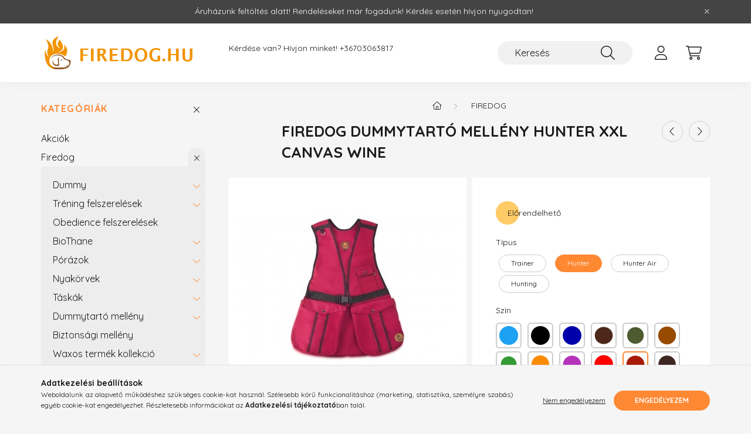

--- FILE ---
content_type: text/html; charset=UTF-8
request_url: https://firedog.hu/Firedog-Dummy-vest-Hunter-XXL-canvas-wine
body_size: 21032
content:
<!DOCTYPE html>
<html lang="hu">
    <head>
        <meta charset="utf-8">
<meta name="description" content="Firedog Dummytartó mellény Hunter XXL canvas wine, Firedog Magyarország">
<meta name="robots" content="index, follow">
<meta http-equiv="X-UA-Compatible" content="IE=Edge">
<meta property="og:site_name" content="Firedog Magyarország" />
<meta property="og:title" content="Firedog Dummytartó mellény Hunter XXL canvas wine - Firedog ">
<meta property="og:description" content="Firedog Dummytartó mellény Hunter XXL canvas wine, Firedog Magyarország">
<meta property="og:type" content="product">
<meta property="og:url" content="https://firedog.hu/Firedog-Dummy-vest-Hunter-XXL-canvas-wine">
<meta property="og:image" content="https://firedog.hu/img/77983/DVH804_altpic_1/DVH804.jpg">
<meta name="facebook-domain-verification" content="5piywu7441es4muy5cpk8ah0odc449">
<meta name="google-site-verification" content="hvNSB0laYlscR9tKCdFc9uvUAVb8KHvDd1yp6sHexcY">
<meta property="fb:admins" content="331374623656970">
<meta name="mobile-web-app-capable" content="yes">
<meta name="apple-mobile-web-app-capable" content="yes">
<meta name="MobileOptimized" content="320">
<meta name="HandheldFriendly" content="true">

<title>Firedog Dummytartó mellény Hunter XXL canvas wine - Firedog </title>


<script>
var service_type="shop";
var shop_url_main="https://firedog.hu";
var actual_lang="hu";
var money_len="0";
var money_thousend=" ";
var money_dec=",";
var shop_id=77983;
var unas_design_url="https:"+"/"+"/"+"firedog.hu"+"/"+"!common_design"+"/"+"base"+"/"+"002200"+"/";
var unas_design_code='002200';
var unas_base_design_code='2200';
var unas_design_ver=4;
var unas_design_subver=4;
var unas_shop_url='https://firedog.hu';
var responsive="yes";
var price_nullcut_disable=1;
var config_plus=new Array();
config_plus['product_tooltip']=1;
config_plus['cart_redirect']=1;
config_plus['money_type']='Ft';
config_plus['money_type_display']='Ft';
var lang_text=new Array();

var UNAS = UNAS || {};
UNAS.shop={"base_url":'https://firedog.hu',"domain":'firedog.hu',"username":'firedog.unas.hu',"id":77983,"lang":'hu',"currency_type":'Ft',"currency_code":'HUF',"currency_rate":'1',"currency_length":0,"base_currency_length":0,"canonical_url":'https://firedog.hu/Firedog-Dummy-vest-Hunter-L-canvas-baby-blue'};
UNAS.design={"code":'002200',"page":'product_details'};
UNAS.api_auth="5fecefe5039bbb2d808fdfad60fbfc4c";
UNAS.customer={"email":'',"id":0,"group_id":0,"without_registration":0};
UNAS.shop["category_id"]="100001";
UNAS.shop["sku"]="DVH804";
UNAS.shop["product_id"]="396911654";
UNAS.shop["only_private_customer_can_purchase"] = false;
 

UNAS.text = {
    "button_overlay_close": `Bezár`,
    "popup_window": `Felugró ablak`,
    "list": `lista`,
    "updating_in_progress": `frissítés folyamatban`,
    "updated": `frissítve`,
    "is_opened": `megnyitva`,
    "is_closed": `bezárva`,
    "deleted": `törölve`,
    "consent_granted": `hozzájárulás megadva`,
    "consent_rejected": `hozzájárulás elutasítva`,
    "field_is_incorrect": `mező hibás`,
    "error_title": `Hiba!`,
    "product_variants": `termék változatok`,
    "product_added_to_cart": `A termék a kosárba került`,
    "product_added_to_cart_with_qty_problem": `A termékből csak [qty_added_to_cart] [qty_unit] került kosárba`,
    "product_removed_from_cart": `A termék törölve a kosárból`,
    "reg_title_name": `Név`,
    "reg_title_company_name": `Cégnév`,
    "number_of_items_in_cart": `Kosárban lévő tételek száma`,
    "cart_is_empty": `A kosár üres`,
    "cart_updated": `A kosár frissült`
};


UNAS.text["delete_from_compare"]= `Törlés összehasonlításból`;
UNAS.text["comparison"]= `Összehasonlítás`;

UNAS.text["delete_from_favourites"]= `Törlés a kedvencek közül`;
UNAS.text["add_to_favourites"]= `Kedvencekhez`;






window.lazySizesConfig=window.lazySizesConfig || {};
window.lazySizesConfig.loadMode=1;
window.lazySizesConfig.loadHidden=false;

window.dataLayer = window.dataLayer || [];
function gtag(){dataLayer.push(arguments)};
gtag('js', new Date());
</script>

<script src="https://firedog.hu/!common_packages/jquery/jquery-3.2.1.js?mod_time=1690980617"></script>
<script src="https://firedog.hu/!common_packages/jquery/plugins/migrate/migrate.js?mod_time=1690980618"></script>
<script src="https://firedog.hu/!common_packages/jquery/plugins/autocomplete/autocomplete.js?mod_time=1751445028"></script>
<script src="https://firedog.hu/!common_packages/jquery/plugins/tools/overlay/overlay.js?mod_time=1759904162"></script>
<script src="https://firedog.hu/!common_packages/jquery/plugins/tools/toolbox/toolbox.expose.js?mod_time=1725517055"></script>
<script src="https://firedog.hu/!common_packages/jquery/plugins/lazysizes/lazysizes.min.js?mod_time=1690980618"></script>
<script src="https://firedog.hu/!common_packages/jquery/plugins/lazysizes/plugins/bgset/ls.bgset.min.js?mod_time=1753261540"></script>
<script src="https://firedog.hu/!common_packages/jquery/own/shop_common/exploded/common.js?mod_time=1764831094"></script>
<script src="https://firedog.hu/!common_packages/jquery/own/shop_common/exploded/common_overlay.js?mod_time=1759904162"></script>
<script src="https://firedog.hu/!common_packages/jquery/own/shop_common/exploded/common_shop_popup.js?mod_time=1759904162"></script>
<script src="https://firedog.hu/!common_packages/jquery/own/shop_common/exploded/page_product_details.js?mod_time=1751445028"></script>
<script src="https://firedog.hu/!common_packages/jquery/own/shop_common/exploded/function_favourites.js?mod_time=1725525526"></script>
<script src="https://firedog.hu/!common_packages/jquery/own/shop_common/exploded/function_compare.js?mod_time=1751445028"></script>
<script src="https://firedog.hu/!common_packages/jquery/plugins/hoverintent/hoverintent.js?mod_time=1690980618"></script>
<script src="https://firedog.hu/!common_packages/jquery/own/shop_tooltip/shop_tooltip.js?mod_time=1759904162"></script>
<script src="https://firedog.hu/!common_design/base/002200/main.js?mod_time=1759904162"></script>
<script src="https://firedog.hu/!common_packages/jquery/plugins/flickity/v3/flickity.pkgd.min.js?mod_time=1759904162"></script>
<script src="https://firedog.hu/!common_packages/jquery/plugins/flickity/v3/as-nav-for.js?mod_time=1690980618"></script>
<script src="https://firedog.hu/!common_packages/jquery/plugins/toastr/toastr.min.js?mod_time=1690980618"></script>
<script src="https://firedog.hu/!common_packages/jquery/plugins/tippy/popper-2.4.4.min.js?mod_time=1690980618"></script>
<script src="https://firedog.hu/!common_packages/jquery/plugins/tippy/tippy-bundle.umd.min.js?mod_time=1690980618"></script>
<script src="https://firedog.hu/!common_packages/jquery/plugins/photoswipe/photoswipe.min.js?mod_time=1690980618"></script>
<script src="https://firedog.hu/!common_packages/jquery/plugins/photoswipe/photoswipe-ui-default.min.js?mod_time=1690980618"></script>

<link href="https://firedog.hu/temp/shop_77983_2d18ec596f792e9e8aaf57ea8755764b.css?mod_time=1768735922" rel="stylesheet" type="text/css">

<link href="https://firedog.hu/Firedog-Dummy-vest-Hunter-L-canvas-baby-blue" rel="canonical">
<link href="https://firedog.hu/shop_ordered/77983/design_pic/favicon.ico" rel="shortcut icon">
<script>
        var google_consent=1;
    
        gtag('consent', 'default', {
           'ad_storage': 'denied',
           'ad_user_data': 'denied',
           'ad_personalization': 'denied',
           'analytics_storage': 'denied',
           'functionality_storage': 'denied',
           'personalization_storage': 'denied',
           'security_storage': 'granted'
        });

    
        gtag('consent', 'update', {
           'ad_storage': 'denied',
           'ad_user_data': 'denied',
           'ad_personalization': 'denied',
           'analytics_storage': 'denied',
           'functionality_storage': 'denied',
           'personalization_storage': 'denied',
           'security_storage': 'granted'
        });

        </script>
    <script async src="https://www.googletagmanager.com/gtag/js?id=UA-47218921-1"></script>    <script>
    gtag('config', 'UA-47218921-1');

        </script>
        <script>
    var google_analytics=1;

                gtag('event', 'view_item', {
              "currency": "HUF",
              "value": '56007',
              "items": [
                  {
                      "item_id": "DVH804",
                      "item_name": "Firedog Dummytartó mellény Hunter XXL canvas wine",
                      "item_category": "Firedog",
                      "price": '56007'
                  }
              ],
              'non_interaction': true
            });
               </script>
           <script>
        gtag('config', 'AW-10849484743');
                </script>
            <script>
        var google_ads=1;

                gtag('event','remarketing', {
            'ecomm_pagetype': 'product',
            'ecomm_prodid': ["DVH804"],
            'ecomm_totalvalue': 56007        });
            </script>
    
    <script>
    var facebook_pixel=1;
    /* <![CDATA[ */
        !function(f,b,e,v,n,t,s){if(f.fbq)return;n=f.fbq=function(){n.callMethod?
            n.callMethod.apply(n,arguments):n.queue.push(arguments)};if(!f._fbq)f._fbq=n;
            n.push=n;n.loaded=!0;n.version='2.0';n.queue=[];t=b.createElement(e);t.async=!0;
            t.src=v;s=b.getElementsByTagName(e)[0];s.parentNode.insertBefore(t,s)}(window,
                document,'script','//connect.facebook.net/en_US/fbevents.js');

        fbq('init', '443610850633971');
                fbq('track', 'PageView', {}, {eventID:'PageView.aWzUecnMsu9qtu1qsCeRVQAAHlg'});
        
        fbq('track', 'ViewContent', {
            content_name: 'Firedog Dummytartó mellény Hunter XXL canvas wine',
            content_category: 'Firedog',
            content_ids: ['DVH804'],
            contents: [{'id': 'DVH804', 'quantity': '1'}],
            content_type: 'product',
            value: 56007,
            currency: 'HUF'
        }, {eventID:'ViewContent.aWzUecnMsu9qtu1qsCeRVQAAHlg'});

        
        $(document).ready(function() {
            $(document).on("addToCart", function(event, product_array){
                facebook_event('AddToCart',{
					content_name: product_array.name,
					content_category: product_array.category,
					content_ids: [product_array.sku],
					contents: [{'id': product_array.sku, 'quantity': product_array.qty}],
					content_type: 'product',
					value: product_array.price,
					currency: 'HUF'
				}, {eventID:'AddToCart.' + product_array.event_id});
            });

            $(document).on("addToFavourites", function(event, product_array){
                facebook_event('AddToWishlist', {
                    content_ids: [product_array.sku],
                    content_type: 'product'
                }, {eventID:'AddToFavourites.' + product_array.event_id});
            });
        });

    /* ]]> */
    </script>


        <meta content="width=device-width, initial-scale=1.0" name="viewport" />
        <link rel="preconnect" href="https://fonts.gstatic.com">
        <link rel="preload" href="https://fonts.googleapis.com/css2?family=Quicksand:wght@400;700&display=swap" as="style" />
        <link rel="stylesheet" href="https://fonts.googleapis.com/css2?family=Quicksand:wght@400;700&display=swap" media="print" onload="this.media='all'">
        <noscript>
            <link rel="stylesheet" href="https://fonts.googleapis.com/css2?family=Quicksand:wght@400;700&display=swap" />
        </noscript>
        
        
        
        
        
        

        
        
        
        
                    
            
            
            
            
            
            
            
            
            
                
    </head>

                
                
    
    
    
    
    
                     
    
    <body class='design_ver4 design_subver1 design_subver2 design_subver3 design_subver4' id="ud_shop_artdet">
    
    <div id="image_to_cart" style="display:none; position:absolute; z-index:100000;"></div>
<div class="overlay_common overlay_warning" id="overlay_cart_add"></div>
<script>$(document).ready(function(){ overlay_init("cart_add",{"onBeforeLoad":false}); });</script>
<div id="overlay_login_outer"></div>	
	<script>
	$(document).ready(function(){
	    var login_redir_init="";

		$("#overlay_login_outer").overlay({
			onBeforeLoad: function() {
                var login_redir_temp=login_redir_init;
                if (login_redir_act!="") {
                    login_redir_temp=login_redir_act;
                    login_redir_act="";
                }

									$.ajax({
						type: "GET",
						async: true,
						url: "https://firedog.hu/shop_ajax/ajax_popup_login.php",
						data: {
							shop_id:"77983",
							lang_master:"hu",
                            login_redir:login_redir_temp,
							explicit:"ok",
							get_ajax:"1"
						},
						success: function(data){
							$("#overlay_login_outer").html(data);
							if (unas_design_ver >= 5) $("#overlay_login_outer").modal('show');
							$('#overlay_login1 input[name=shop_pass_login]').keypress(function(e) {
								var code = e.keyCode ? e.keyCode : e.which;
								if(code.toString() == 13) {		
									document.form_login_overlay.submit();		
								}	
							});	
						}
					});
								},
			top: 50,
			mask: {
	color: "#000000",
	loadSpeed: 200,
	maskId: "exposeMaskOverlay",
	opacity: 0.7
},
			closeOnClick: (config_plus['overlay_close_on_click_forced'] === 1),
			onClose: function(event, overlayIndex) {
				$("#login_redir").val("");
			},
			load: false
		});
		
			});
	function overlay_login() {
		$(document).ready(function(){
			$("#overlay_login_outer").overlay().load();
		});
	}
	function overlay_login_remind() {
        if (unas_design_ver >= 5) {
            $("#overlay_remind").overlay().load();
        } else {
            $(document).ready(function () {
                $("#overlay_login_outer").overlay().close();
                setTimeout('$("#overlay_remind").overlay().load();', 250);
            });
        }
	}

    var login_redir_act="";
    function overlay_login_redir(redir) {
        login_redir_act=redir;
        $("#overlay_login_outer").overlay().load();
    }
	</script>  
	<div class="overlay_common overlay_info" id="overlay_remind"></div>
<script>$(document).ready(function(){ overlay_init("remind",[]); });</script>

	<script>
    	function overlay_login_error_remind() {
		$(document).ready(function(){
			load_login=0;
			$("#overlay_error").overlay().close();
			setTimeout('$("#overlay_remind").overlay().load();', 250);	
		});
	}
	</script>  
	<div class="overlay_common overlay_info" id="overlay_newsletter"></div>
<script>$(document).ready(function(){ overlay_init("newsletter",[]); });</script>

<script>
function overlay_newsletter() {
    $(document).ready(function(){
        $("#overlay_newsletter").overlay().load();
    });
}
</script>
<div class="overlay_common overlay_error" id="overlay_script"></div>
<script>$(document).ready(function(){ overlay_init("script",[]); });</script>
    <script>
    $(document).ready(function() {
        $.ajax({
            type: "GET",
            url: "https://firedog.hu/shop_ajax/ajax_stat.php",
            data: {master_shop_id:"77983",get_ajax:"1"}
        });
    });
    </script>
    

    <div id="container" class="page_shop_artdet_DVH804">
                        <div class="js-element nanobar js-nanobar" data-element-name="header_text_section_1">
        <div class="container">
            <div class="header_text_section_1 nanobar__inner">
                                    <p>Áruházunk feltöltés alatt! Rendeléseket már fogadunk! Kérdés esetén hívjon nyugodtan!</p>

                                <button type="button" class="btn nanobar__btn-close" onclick="closeNanobar(this,'header_text_section_1_hide','session','--nanobar-height');" aria-label="Bezár" title="Bezár">
                    <span class="icon--close"></span>
                </button>
            </div>
        </div>
    </div>
    <script>
        $(document).ready(function() {
            root.style.setProperty('--nanobar-height', getHeight($(".js-nanobar")) + "px");
        });
    </script>
    

        <header class="header js-header">
            <div class="header-inner js-header-inner">
                <div class="container">
                    <div class="row gutters-10 gutters-xl-20 flex-nowrap justify-content-center align-items-center py-3 py-lg-4 position-relative">
                        <div class="header__left col col-lg-auto">
                            <div class="header__left-inner d-flex align-items-center">
                                <button type="button" class="hamburger__btn dropdown--btn d-xl-none" id="hamburger__btn" aria-label="hamburger button" data-btn-for=".main__left">
                                    <span class="hamburger__btn-icon icon--hamburger"></span>
                                </button>
                                    <div id="header_logo_img" class="js-element header_logo logo" data-element-name="header_logo">
        <div class="header_logo-img-container">
            <div class="header_logo-img-wrapper">
                                                <a href="https://firedog.hu/">                    <picture>
                                                <source srcset="https://firedog.hu/!common_design/custom/firedog.unas.hu/element/layout_hu_header_logo-280x60_1_default.png?time=1643230314 1x, https://firedog.hu/!common_design/custom/firedog.unas.hu/element/layout_hu_header_logo-280x60_1_default_retina.png?time=1643230314 2x" />
                        <img                              width="280" height="60"
                                                          src="https://firedog.hu/!common_design/custom/firedog.unas.hu/element/layout_hu_header_logo-280x60_1_default.png?time=1643230314"                             
                             alt="Firedog Magyarország                        "/>
                    </picture>
                    </a>                                        </div>
        </div>
    </div>

                            </div>
                        </div>

                        <div class="header__right col-auto col-lg">
                            <div class="row gutters-10 align-items-center">
                                <div class="js-element header_text_section_2 d-none d-lg-block col col-xl-auto text-center text-xl-left" data-element-name="header_text_section_2">
            <div class="header_text_section_2-slide slide-1"><p>Kérdése van? Hívjon minket! <a href="tel:+36703063817">+36703063817</a></p>
<p>&nbsp;</p></div>
    </div>

                                <div class="col-auto col-xl d-flex justify-content-end position-static">
                                    
                                    

                                    <button class="search-box__dropdown-btn dropdown--btn d-xl-none" aria-label="search button" type="button" data-btn-for=".search-box__dropdown">
                                        <span class="search-box__dropdown-btn-icon icon--search"></span>
                                    </button>
                                    <div class="search-box search-box__dropdown dropdown--content dropdown--content-till-lg" data-content-for=".search__dropdown-btn" data-content-direction="full">
                                        <div class="dropdown--content-inner search-box__inner position-relative js-search browser-is-chrome" id="box_search_content">
    <form name="form_include_search" id="form_include_search" action="https://firedog.hu/shop_search.php" method="get">
    <div class="box-search-group">
        <input data-stay-visible-breakpoint="1200" class="search-box__input ac_input form-control js-search-input" name="search"
               pattern=".{3,100}" id="box_search_input" value="" aria-label="Keresés"
               title="Hosszabb kereső kifejezést írjon be!" placeholder="Keresés" type="search" maxlength="100" autocomplete="off"
               required        >
        <div class='search-box__search-btn-outer input-group-append' title='Keresés'>
            <button class='search-btn' aria-label="Keresés">
                <span class="search-btn-icon icon--search"></span>
            </button>
        </div>
        <div class="search__loading">
            <div class="loading-spinner--small"></div>
        </div>
    </div>
    <div class="search-box__mask"></div>
    </form>
    <div class="ac_results"></div>
</div>
<script>
    $(document).ready(function(){
        $(document).on('smartSearchInputLoseFocus', function(){
            if ($('.js-search-smart-autocomplete').length>0) {
                setTimeout(function () {
                    let height = $(window).height() - ($('.js-search-smart-autocomplete').offset().top - $(window).scrollTop()) - 20;
                    $('.search-smart-autocomplete').css('max-height', height + 'px');
                }, 300);
            }
        });
    });
</script>

                                    </div>

                                        <button type="button" class="profile__btn js-profile-btn dropdown--btn" id="profile__btn" data-orders="https://firedog.hu/shop_order_track.php" aria-label="profile button" data-btn-for=".profile__dropdown">
        <span class="profile__btn-icon icon--head"></span>
    </button>
    <div class="profile__dropdown dropdown--content" data-content-for=".profile__btn" data-content-direction="right">
        <div class="dropdown--content-inner">
                    <div class="profile__title">
                <span class="profile__title-icon icon--b-head"></span>
                <span class="profile__title-text">Belépés</span>
            </div>
            <div class='login-box__loggedout-container'>
                <form name="form_login" action="https://firedog.hu/shop_logincheck.php" method="post"><input name="file_back" type="hidden" value="/Firedog-Dummy-vest-Hunter-XXL-canvas-wine"><input type="hidden" name="login_redir" value="" id="login_redir">
                <div class="login-box__form-inner">
                    <div class="form-group login-box__input-field form-label-group">
                        <input name="shop_user_login" id="shop_user_login" aria-label="Email" placeholder='Email' type="text" maxlength="100" class="form-control" spellcheck="false" autocomplete="email" autocapitalize="off">
                        <label for="shop_user_login">Email</label>
                    </div>
                    <div class="form-group login-box__input-field form-label-group mb-4">
                        <input name="shop_pass_login" id="shop_pass_login" aria-label="Jelszó" placeholder="Jelszó" type="password" maxlength="100" class="form-control" spellcheck="false" autocomplete="current-password" autocapitalize="off">
                        <label for="shop_pass_login">Jelszó</label>
                    </div>
                    <div class="form-group text-center mb-4">
                        <button type="submit" class="btn btn-primary">Belép</button>
                    </div>
                                        <div class="login-box__social-group form-group">
                        <div class="row gutters-5">
                                                                                        <div class="col">
                                    <div class="google-login-wrap" tabindex="0">
    <div class="google-login-btn btn w-100"><span class="o">o</span><span class="o">o</span><span class="g">g</span><span class="l">l</span><span class="e">e</span></div>
    <iframe class="google-iframe btn btn-link w-100" scrolling="no" src="https://cluster4.unas.hu/shop_google_login.php?url=https%3A%2F%2Ffiredog.hu&text=Bel%C3%A9p%C3%A9s+Google+fi%C3%B3kkal&type=&align=center&design=%2Fbase%2F002200%2F" title="Google"></iframe>
</div>                                </div>
                                                    </div>
                    </div>
                                        <div class="line-separator"></div>
                    <div class="form-group text-center">
                        <div class="login-box__reg-btn-wrap">
                            <a class="login-box__reg-btn btn btn-secondary" href="https://firedog.hu/shop_reg.php?no_reg=0">Regisztráció</a>
                        </div>
                        <div class="login-box__remind-btn-wrap">
                            <button type="button" class="login-box__remind-btn btn btn-secondary" onclick="handleCloseDropdowns(); overlay_login_remind();">Elfelejtettem a jelszavamat</button>
                        </div>
                    </div>
                </div>
                </form>
            </div>
                </div>
    </div>


                                    <button class="cart-box__btn dropdown--btn js-cart-box-loaded-by-ajax" aria-label="cart button" type="button" data-btn-for=".cart-box__dropdown">
                                        <span class="cart-box__btn-icon icon--cart">
                                                <span id="box_cart_content" class="cart-box">            </span>
                                        </span>
                                    </button>
                                                                        <div class="cart-box__dropdown dropdown--content js-cart-box-dropdown" data-content-for=".cart-box__btn" data-content-direction="right">
                                        <div class="h-100 dropdown--content-inner" id="box_cart_content2">
                                            <div class="loading-spinner-wrapper text-center">
                                                <div class="loading-spinner--small" style="width:30px;height:30px;"></div>
                                            </div>
                                            <script>
                                                $(document).ready(function(){
                                                    $('.cart-box__btn').on('click', function(){
                                                        let $this_btn = $(this);
                                                        const $box_cart_2 = $("#box_cart_content2");

                                                        if (!$this_btn.hasClass('ajax-loading') && !$this_btn.hasClass('is-loaded')) {
                                                            $.ajax({
                                                                type: "GET",
                                                                async: true,
                                                                url: "https://firedog.hu/shop_ajax/ajax_box_cart.php?get_ajax=1&lang_master=hu&cart_num=2",
                                                                beforeSend:function(){
                                                                    $this_btn.addClass('ajax-loading');
                                                                    $box_cart_2.addClass('ajax-loading');
                                                                },
                                                                success: function (data) {
                                                                    $box_cart_2.html(data).removeClass('ajax-loading').addClass("is-loaded");
                                                                    $this_btn.removeClass('ajax-loading').addClass("is-loaded");

                                                                    const $box_cart_free_shipping_el = $(".js-cart-box-free-shipping", $box_cart_2);
                                                                    const $box_cart_sum_and_btns_el = $(".js-cart-box-sum-and-btns", $box_cart_2);
                                                                    const $box_cart_header_el = $(".js-cart-box-title", $box_cart_2);

                                                                    requestAnimationFrame(function() {
                                                                        if ($box_cart_free_shipping_el.length > 0 && $box_cart_free_shipping_el.css('display') != 'none') {
                                                                            root.style.setProperty("--cart-box-free-shipping-height", $box_cart_free_shipping_el.outerHeight(true) + "px");
                                                                        }
                                                                        if ($box_cart_header_el.length > 0 && $box_cart_header_el.css('display') != 'none') {
                                                                            root.style.setProperty("--cart-box-header-height", $box_cart_header_el.outerHeight(true) + "px");
                                                                        }
                                                                        root.style.setProperty("--cart-box-sum-and-btns", $box_cart_sum_and_btns_el.outerHeight(true) + "px");
                                                                    })
                                                                }
                                                            });
                                                        }
                                                    });
                                                });
                                            </script>
                                            
                                        </div>
                                    </div>
                                                                    </div>
                            </div>
                        </div>
                    </div>
                </div>
            </div>
        </header>
        
        <main class="main">
            <div class="container">
                <div class="row">
                                        <div class="main__left col-auto dropdown--content dropdown--content-till-lg" data-content-for=".hamburger__btn, .filter-top__filter-btn" data-content-direction="left">
                        <button class="main__left-btn-close btn-close d-xl-none" data-close-btn-for=".hamburger__btn, .main__left" type="button" aria-label="bezár" data-text="bezár"></button>
                        <div class="main__left-inner">
                            

                                                        <div id="box_container_shop_cat" class="box_container">
                                <div class="box box--closeable has-opened-content">
                                    <div class="box__title h4">
                                        <span class="box__title-text" onclick="boxContentOpener($(this));">Kategóriák</span>
                                        <button onclick="boxContentOpener($(this));"  aria-expanded="true" class="box__toggle-btn content-toggle-btn" aria-haspopup="listbox" type="button"></button>
                                    </div>
                                    <div class="box__content show js-box-content">
                                                <script>
    function navItemOpen($thisBtn) {
        let $thisParentSubmenu = $thisBtn.closest('.submenu');
        let $thisNavItem = $thisBtn.closest('.nav-item');
        let $thisSubmenu = $thisNavItem.find('.submenu').first();

        /*remove is-opened class form the rest menus (cat+plus)*/
        let $notThisOpenedNavItem = $thisParentSubmenu.find('.nav-item.show').not($thisNavItem);
        $notThisOpenedNavItem.find('.submenu.show').removeClass('show');
        $notThisOpenedNavItem.find('.submenu-toggle-btn').attr('aria-expanded','false');
        $notThisOpenedNavItem.removeClass('show');

        if ($thisNavItem.hasClass('show')) {
            $thisBtn.attr('aria-expanded','false');
            $thisNavItem.removeClass('show');
            $thisSubmenu.removeClass('show');
        } else {
            $thisBtn.attr('aria-expanded','true');
            $thisNavItem.addClass('show');
            $thisSubmenu.addClass('show');
        }
    }
    function catSubLoad($id,$ajaxUrl){
        let $navItem = $('.nav-item[data-id="'+$id+'"]');

        $.ajax({
            type: 'GET',
            url: $ajaxUrl,
            beforeSend: function(){
                $navItem.addClass('ajax-loading');
                setTimeout(function (){
                    if (!$navItem.hasClass('ajax-loaded')) {
                        $navItem.addClass('ajax-loader');
                    }
                }, 500);
            },
            success:function(data){
                $navItem.append(data);
                $("> .nav-link-wrapper > .submenu-toggle-btn", $navItem).attr('onclick','navItemOpen($(this));').trigger('click');
                $navItem.removeClass('ajax-loading ajax-loader').addClass('ajax-loaded');
            }
        });
    }
</script>

<ul id="nav__cat" class="navbar-nav js-navbar-nav">
            <li class="nav-item spec-item js-nav-item-akcio" data-id="akcio">
            <div class="nav-link-wrapper">
                <a class="nav-link" href="https://firedog.hu/shop_artspec.php?artspec=1">
                    Akciók
                                    </a>

                            </div>
                    </li>
            <li class="nav-item has-submenu show js-nav-item-100001" data-id="100001">
            <div class="nav-link-wrapper">
                <a class="nav-link" href="https://firedog.hu/firedog">
                    Firedog
                                    </a>

                                <button                         onclick="navItemOpen($(this));" aria-expanded="true"                        class="content-toggle-btn submenu-toggle-btn" data-toggle="submenu" aria-haspopup="true" type="button">
                </button>
                            </div>
                            <ul class="submenu collapse show submenu--level-1">
            <li class="nav-item  has-submenu js-nav-item-387486" data-id="387486">
            <div class="nav-link-wrapper">
                <a class="nav-link" href="https://firedog.hu/firedog/Dummy" >Dummy
                                </a>
                                    <button                             onclick="catSubLoad('387486','https://firedog.hu/shop_ajax/ajax_box_cat.php?get_ajax=1&type=layout&change_lang=hu&level=2&key=387486&box_var_name=shop_cat&box_var_layout_cache=1&box_var_expand_cache=yes&box_var_layout_level0=0&box_var_layout=1&box_var_ajax=1&box_var_section=content&box_var_highlight=yes&box_var_type=expand&box_var_div=no&box_var_expand_cache_per_cats=1');" aria-expanded="false"
                                                        class="content-toggle-btn submenu-toggle-btn" data-toggle="submenu" aria-haspopup="true" type="button">
                    </button>
                            </div>
                    </li>
            <li class="nav-item  has-submenu js-nav-item-317561" data-id="317561">
            <div class="nav-link-wrapper">
                <a class="nav-link" href="https://firedog.hu/firedog/Trening_felszerelesek" >Tréning felszerelések
                                </a>
                                    <button                             onclick="catSubLoad('317561','https://firedog.hu/shop_ajax/ajax_box_cat.php?get_ajax=1&type=layout&change_lang=hu&level=2&key=317561&box_var_name=shop_cat&box_var_layout_cache=1&box_var_expand_cache=yes&box_var_layout_level0=0&box_var_layout=1&box_var_ajax=1&box_var_section=content&box_var_highlight=yes&box_var_type=expand&box_var_div=no&box_var_expand_cache_per_cats=1');" aria-expanded="false"
                                                        class="content-toggle-btn submenu-toggle-btn" data-toggle="submenu" aria-haspopup="true" type="button">
                    </button>
                            </div>
                    </li>
            <li class="nav-item  js-nav-item-552250" data-id="552250">
            <div class="nav-link-wrapper">
                <a class="nav-link" href="https://firedog.hu/firedog/Obedience_felszerelesek" >Obedience felszerelések
                                </a>
                            </div>
                    </li>
            <li class="nav-item  has-submenu js-nav-item-394058" data-id="394058">
            <div class="nav-link-wrapper">
                <a class="nav-link" href="https://firedog.hu/firedog/BioThane" >BioThane
                                </a>
                                    <button                             onclick="catSubLoad('394058','https://firedog.hu/shop_ajax/ajax_box_cat.php?get_ajax=1&type=layout&change_lang=hu&level=2&key=394058&box_var_name=shop_cat&box_var_layout_cache=1&box_var_expand_cache=yes&box_var_layout_level0=0&box_var_layout=1&box_var_ajax=1&box_var_section=content&box_var_highlight=yes&box_var_type=expand&box_var_div=no&box_var_expand_cache_per_cats=1');" aria-expanded="false"
                                                        class="content-toggle-btn submenu-toggle-btn" data-toggle="submenu" aria-haspopup="true" type="button">
                    </button>
                            </div>
                    </li>
            <li class="nav-item  has-submenu js-nav-item-561038" data-id="561038">
            <div class="nav-link-wrapper">
                <a class="nav-link" href="https://firedog.hu/firedog/Porazok" >Pórázok
                                </a>
                                    <button                             onclick="catSubLoad('561038','https://firedog.hu/shop_ajax/ajax_box_cat.php?get_ajax=1&type=layout&change_lang=hu&level=2&key=561038&box_var_name=shop_cat&box_var_layout_cache=1&box_var_expand_cache=yes&box_var_layout_level0=0&box_var_layout=1&box_var_ajax=1&box_var_section=content&box_var_highlight=yes&box_var_type=expand&box_var_div=no&box_var_expand_cache_per_cats=1');" aria-expanded="false"
                                                        class="content-toggle-btn submenu-toggle-btn" data-toggle="submenu" aria-haspopup="true" type="button">
                    </button>
                            </div>
                    </li>
            <li class="nav-item  has-submenu js-nav-item-102574" data-id="102574">
            <div class="nav-link-wrapper">
                <a class="nav-link" href="https://firedog.hu/firedog/Nyakorvek" >Nyakörvek
                                </a>
                                    <button                             onclick="catSubLoad('102574','https://firedog.hu/shop_ajax/ajax_box_cat.php?get_ajax=1&type=layout&change_lang=hu&level=2&key=102574&box_var_name=shop_cat&box_var_layout_cache=1&box_var_expand_cache=yes&box_var_layout_level0=0&box_var_layout=1&box_var_ajax=1&box_var_section=content&box_var_highlight=yes&box_var_type=expand&box_var_div=no&box_var_expand_cache_per_cats=1');" aria-expanded="false"
                                                        class="content-toggle-btn submenu-toggle-btn" data-toggle="submenu" aria-haspopup="true" type="button">
                    </button>
                            </div>
                    </li>
            <li class="nav-item  has-submenu js-nav-item-739617" data-id="739617">
            <div class="nav-link-wrapper">
                <a class="nav-link" href="https://firedog.hu/firedog/Taskak" >Táskák
                                </a>
                                    <button                             onclick="catSubLoad('739617','https://firedog.hu/shop_ajax/ajax_box_cat.php?get_ajax=1&type=layout&change_lang=hu&level=2&key=739617&box_var_name=shop_cat&box_var_layout_cache=1&box_var_expand_cache=yes&box_var_layout_level0=0&box_var_layout=1&box_var_ajax=1&box_var_section=content&box_var_highlight=yes&box_var_type=expand&box_var_div=no&box_var_expand_cache_per_cats=1');" aria-expanded="false"
                                                        class="content-toggle-btn submenu-toggle-btn" data-toggle="submenu" aria-haspopup="true" type="button">
                    </button>
                            </div>
                    </li>
            <li class="nav-item  has-submenu js-nav-item-938474" data-id="938474">
            <div class="nav-link-wrapper">
                <a class="nav-link" href="https://firedog.hu/firedog/Dummytarto_melleny" >Dummytartó mellény
                                </a>
                                    <button                             onclick="catSubLoad('938474','https://firedog.hu/shop_ajax/ajax_box_cat.php?get_ajax=1&type=layout&change_lang=hu&level=2&key=938474&box_var_name=shop_cat&box_var_layout_cache=1&box_var_expand_cache=yes&box_var_layout_level0=0&box_var_layout=1&box_var_ajax=1&box_var_section=content&box_var_highlight=yes&box_var_type=expand&box_var_div=no&box_var_expand_cache_per_cats=1');" aria-expanded="false"
                                                        class="content-toggle-btn submenu-toggle-btn" data-toggle="submenu" aria-haspopup="true" type="button">
                    </button>
                            </div>
                    </li>
            <li class="nav-item  js-nav-item-280558" data-id="280558">
            <div class="nav-link-wrapper">
                <a class="nav-link" href="https://firedog.hu/firedog/Biztonsagi_melleny" >Biztonsági mellény
                                </a>
                            </div>
                    </li>
            <li class="nav-item  has-submenu js-nav-item-764426" data-id="764426">
            <div class="nav-link-wrapper">
                <a class="nav-link" href="https://firedog.hu/firedog/Waxos_dummytarto_mellenyek" >Waxos termék kollekció
                                </a>
                                    <button                             onclick="catSubLoad('764426','https://firedog.hu/shop_ajax/ajax_box_cat.php?get_ajax=1&type=layout&change_lang=hu&level=2&key=764426&box_var_name=shop_cat&box_var_layout_cache=1&box_var_expand_cache=yes&box_var_layout_level0=0&box_var_layout=1&box_var_ajax=1&box_var_section=content&box_var_highlight=yes&box_var_type=expand&box_var_div=no&box_var_expand_cache_per_cats=1');" aria-expanded="false"
                                                        class="content-toggle-btn submenu-toggle-btn" data-toggle="submenu" aria-haspopup="true" type="button">
                    </button>
                            </div>
                    </li>
    
        <li class="nav-item">
        <div class="nav-link-wrapper">
            <a class="nav-link nav-item__all-cat" href="https://firedog.hu/firedog">További kategóriák</a>
        </div>
    </li>
    
    </ul>

                    </li>
            <li class="nav-item has-submenu js-nav-item-100002" data-id="100002">
            <div class="nav-link-wrapper">
                <a class="nav-link" href="https://firedog.hu/acme_sipok">
                    ACME Sípok
                                    </a>

                                <button                         onclick="catSubLoad('100002','https://firedog.hu/shop_ajax/ajax_box_cat.php?get_ajax=1&type=layout&change_lang=hu&level=1&key=100002&box_var_name=shop_cat&box_var_layout_cache=1&box_var_expand_cache=yes&box_var_layout_level0=0&box_var_layout=1&box_var_ajax=1&box_var_section=content&box_var_highlight=yes&box_var_type=expand&box_var_div=no&box_var_expand_cache_per_cats=1');" aria-expanded="false"
                                                class="content-toggle-btn submenu-toggle-btn" data-toggle="submenu" aria-haspopup="true" type="button">
                </button>
                            </div>
                    </li>
            <li class="nav-item has-submenu js-nav-item-100003" data-id="100003">
            <div class="nav-link-wrapper">
                <a class="nav-link" href="https://firedog.hu/vetbed">
                    VetBed
                                    </a>

                                <button                         onclick="catSubLoad('100003','https://firedog.hu/shop_ajax/ajax_box_cat.php?get_ajax=1&type=layout&change_lang=hu&level=1&key=100003&box_var_name=shop_cat&box_var_layout_cache=1&box_var_expand_cache=yes&box_var_layout_level0=0&box_var_layout=1&box_var_ajax=1&box_var_section=content&box_var_highlight=yes&box_var_type=expand&box_var_div=no&box_var_expand_cache_per_cats=1');" aria-expanded="false"
                                                class="content-toggle-btn submenu-toggle-btn" data-toggle="submenu" aria-haspopup="true" type="button">
                </button>
                            </div>
                    </li>
            <li class="nav-item has-submenu js-nav-item-338971" data-id="338971">
            <div class="nav-link-wrapper">
                <a class="nav-link" href="https://firedog.hu/leuchtie_led_nyakorv">
                    Leuchtie LED nyakörv
                                    </a>

                                <button                         onclick="catSubLoad('338971','https://firedog.hu/shop_ajax/ajax_box_cat.php?get_ajax=1&type=layout&change_lang=hu&level=1&key=338971&box_var_name=shop_cat&box_var_layout_cache=1&box_var_expand_cache=yes&box_var_layout_level0=0&box_var_layout=1&box_var_ajax=1&box_var_section=content&box_var_highlight=yes&box_var_type=expand&box_var_div=no&box_var_expand_cache_per_cats=1');" aria-expanded="false"
                                                class="content-toggle-btn submenu-toggle-btn" data-toggle="submenu" aria-haspopup="true" type="button">
                </button>
                            </div>
                    </li>
            <li class="nav-item has-submenu js-nav-item-100004" data-id="100004">
            <div class="nav-link-wrapper">
                <a class="nav-link" href="https://firedog.hu/dokkens">
                    Dokken&#039;s
                                    </a>

                                <button                         onclick="catSubLoad('100004','https://firedog.hu/shop_ajax/ajax_box_cat.php?get_ajax=1&type=layout&change_lang=hu&level=1&key=100004&box_var_name=shop_cat&box_var_layout_cache=1&box_var_expand_cache=yes&box_var_layout_level0=0&box_var_layout=1&box_var_ajax=1&box_var_section=content&box_var_highlight=yes&box_var_type=expand&box_var_div=no&box_var_expand_cache_per_cats=1');" aria-expanded="false"
                                                class="content-toggle-btn submenu-toggle-btn" data-toggle="submenu" aria-haspopup="true" type="button">
                </button>
                            </div>
                    </li>
            <li class="nav-item has-submenu js-nav-item-100005" data-id="100005">
            <div class="nav-link-wrapper">
                <a class="nav-link" href="https://firedog.hu/pete_richards">
                    Pete Rickard&#039;s
                                    </a>

                                <button                         onclick="catSubLoad('100005','https://firedog.hu/shop_ajax/ajax_box_cat.php?get_ajax=1&type=layout&change_lang=hu&level=1&key=100005&box_var_name=shop_cat&box_var_layout_cache=1&box_var_expand_cache=yes&box_var_layout_level0=0&box_var_layout=1&box_var_ajax=1&box_var_section=content&box_var_highlight=yes&box_var_type=expand&box_var_div=no&box_var_expand_cache_per_cats=1');" aria-expanded="false"
                                                class="content-toggle-btn submenu-toggle-btn" data-toggle="submenu" aria-haspopup="true" type="button">
                </button>
                            </div>
                    </li>
            <li class="nav-item js-nav-item-101383" data-id="101383">
            <div class="nav-link-wrapper">
                <a class="nav-link" href="https://firedog.hu/leauncher_dummy">
                    Launcher dummy
                                    </a>

                            </div>
                    </li>
            <li class="nav-item js-nav-item-553750" data-id="553750">
            <div class="nav-link-wrapper">
                <a class="nav-link" href="https://firedog.hu/fali_kulcstarto">
                    Fali kulcstartó
                                    </a>

                            </div>
                    </li>
            <li class="nav-item has-submenu js-nav-item-741325" data-id="741325">
            <div class="nav-link-wrapper">
                <a class="nav-link" href="https://firedog.hu/Bor_termekek">
                    Bőr termékek
                                    </a>

                                <button                         onclick="catSubLoad('741325','https://firedog.hu/shop_ajax/ajax_box_cat.php?get_ajax=1&type=layout&change_lang=hu&level=1&key=741325&box_var_name=shop_cat&box_var_layout_cache=1&box_var_expand_cache=yes&box_var_layout_level0=0&box_var_layout=1&box_var_ajax=1&box_var_section=content&box_var_highlight=yes&box_var_type=expand&box_var_div=no&box_var_expand_cache_per_cats=1');" aria-expanded="false"
                                                class="content-toggle-btn submenu-toggle-btn" data-toggle="submenu" aria-haspopup="true" type="button">
                </button>
                            </div>
                    </li>
            <li class="nav-item has-submenu js-nav-item-100006" data-id="100006">
            <div class="nav-link-wrapper">
                <a class="nav-link" href="https://firedog.hu/Cool_N_Dry">
                    Cool &#039;N Dry
                                    </a>

                                <button                         onclick="catSubLoad('100006','https://firedog.hu/shop_ajax/ajax_box_cat.php?get_ajax=1&type=layout&change_lang=hu&level=1&key=100006&box_var_name=shop_cat&box_var_layout_cache=1&box_var_expand_cache=yes&box_var_layout_level0=0&box_var_layout=1&box_var_ajax=1&box_var_section=content&box_var_highlight=yes&box_var_type=expand&box_var_div=no&box_var_expand_cache_per_cats=1');" aria-expanded="false"
                                                class="content-toggle-btn submenu-toggle-btn" data-toggle="submenu" aria-haspopup="true" type="button">
                </button>
                            </div>
                    </li>
            <li class="nav-item js-nav-item-100007" data-id="100007">
            <div class="nav-link-wrapper">
                <a class="nav-link" href="https://firedog.hu/Road_Refresher">
                    Road Refresher
                                    </a>

                            </div>
                    </li>
            <li class="nav-item has-submenu js-nav-item-100008" data-id="100008">
            <div class="nav-link-wrapper">
                <a class="nav-link" href="https://firedog.hu/Chuckit">
                    Chuckit!
                                    </a>

                                <button                         onclick="catSubLoad('100008','https://firedog.hu/shop_ajax/ajax_box_cat.php?get_ajax=1&type=layout&change_lang=hu&level=1&key=100008&box_var_name=shop_cat&box_var_layout_cache=1&box_var_expand_cache=yes&box_var_layout_level0=0&box_var_layout=1&box_var_ajax=1&box_var_section=content&box_var_highlight=yes&box_var_type=expand&box_var_div=no&box_var_expand_cache_per_cats=1');" aria-expanded="false"
                                                class="content-toggle-btn submenu-toggle-btn" data-toggle="submenu" aria-haspopup="true" type="button">
                </button>
                            </div>
                    </li>
            <li class="nav-item has-submenu js-nav-item-956227" data-id="956227">
            <div class="nav-link-wrapper">
                <a class="nav-link" href="https://firedog.hu/Egyeb_termekek">
                    Egyéb termékek
                                    </a>

                                <button                         onclick="catSubLoad('956227','https://firedog.hu/shop_ajax/ajax_box_cat.php?get_ajax=1&type=layout&change_lang=hu&level=1&key=956227&box_var_name=shop_cat&box_var_layout_cache=1&box_var_expand_cache=yes&box_var_layout_level0=0&box_var_layout=1&box_var_ajax=1&box_var_section=content&box_var_highlight=yes&box_var_type=expand&box_var_div=no&box_var_expand_cache_per_cats=1');" aria-expanded="false"
                                                class="content-toggle-btn submenu-toggle-btn" data-toggle="submenu" aria-haspopup="true" type="button">
                </button>
                            </div>
                    </li>
    </ul>
    
                                                			<ul id="nav__menu" class="navbar-nav js-navbar-nav">
				<li class="nav-item js-nav-item-930300">
			<div class="nav-link-wrapper">
				<a class="nav-link" href="https://firedog.hu/blog">
					Blog
									</a>
							</div>
					</li>
			<li class="nav-item has-submenu js-nav-item-220965">
			<div class="nav-link-wrapper">
				<a class="nav-link" href="https://firedog.hu/visszajelzesek">
					Visszajelzések
									</a>
									<button onclick="navItemOpen($(this));" aria-expanded="false" class="content-toggle-btn submenu-toggle-btn" data-toggle="submenu" aria-haspopup="true" type="button">					</button>
							</div>
										<ul class="submenu collapse submenu--level-1">
				<li class="nav-item js-nav-item-269105">
			<div class="nav-link-wrapper">
				<a class="nav-link" href="https://firedog.hu/futarszolgalat_visszajelzes">
					Futárszolgálattal kapcsolatos visszajelzés
									</a>
							</div>
					</li>
			<li class="nav-item js-nav-item-418930">
			<div class="nav-link-wrapper">
				<a class="nav-link" href="https://firedog.hu/oldal_visszajelzes">
					Oldallal kapcsolatos visszajelzés
									</a>
							</div>
					</li>
		</ul>

					</li>
		</ul>

    
                                    </div>
                                </div>
                                <script>
                                    function boxContentOpener($thisEl) {
                                        let $thisBox = $thisEl.closest('.box');
                                        let $thisBtn = $thisBox.find('.box__toggle-btn');

                                        if ($thisBox.hasClass('has-opened-content')) {
                                            $thisBtn.attr('aria-expanded','false').removeClass('open').addClass('close');
                                            $thisBox.removeClass('has-opened-content').find('.box__content').removeClass('show');
                                        } else {
                                            $thisBox.addClass('has-opened-content').find('.box__content').addClass('show');
                                            $thisBtn.attr('aria-expanded','true').removeClass('open').addClass('close')
                                        }
                                    }
                                </script>
                            </div>
                            
                                    
    

                                                        <div id="box_container_header_section" class="box_container d-lg-none">
                                <div class="box">        <div class="js-element header_text_section_2" data-element-name="header_text_section_2">
            <div class="header_text_section_2-slide slide-1"><p>Kérdése van? Hívjon minket! <a href="tel:+36703063817">+36703063817</a></p>
<p>&nbsp;</p></div>
    </div>

    </div>
                            </div>
                            
                            
                            <div id='box_container_shop_top' class='box_container_1'>
                            <div class="box">
                                <div class="box__title h4">TOP termékek</div>
                                <div class="box__content js-box-content"><div id='box_top_content' class='box_content box_top_content'><div class='box_content_ajax' data-min-length='5'></div><script>
	$.ajax({
		type: "GET",
		async: true,
		url: "https://firedog.hu/shop_ajax/ajax_box_top.php",
		data: {
			box_id:"",
			unas_page:"0",
			cat_endid:"100001",
			get_ajax:1,
			shop_id:"77983",
			lang_master:"hu"
		},
		success: function(result){
			$("#box_top_content").html(result);
		}
	});
</script>
</div></div>
                            </div>
                            </div>

                                                        
                            
                            
                        </div>
                    </div>
                    
                                        <div class="main__right col px-0">
                                                
                        
    <link rel="stylesheet" type="text/css" href="https://firedog.hu/!common_packages/jquery/plugins/photoswipe/css/default-skin.min.css">
    <link rel="stylesheet" type="text/css" href="https://firedog.hu/!common_packages/jquery/plugins/photoswipe/css/photoswipe.min.css">
        
    
    <script>
        var $clickElementToInitPs = '.js-init-ps';

        var initPhotoSwipeFromDOM = function() {
            var $pswp = $('.pswp')[0];
            var $psDatas = $('.photoSwipeDatas');

            $psDatas.each( function() {
                var $pics = $(this),
                    getItems = function() {
                        var items = [];
                        $pics.find('a').each(function() {
                            var $this = $(this),
                                $href   = $this.attr('href'),
                                $size   = $this.data('size').split('x'),
                                $width  = $size[0],
                                $height = $size[1],
                                item = {
                                    src : $href,
                                    w   : $width,
                                    h   : $height
                                };
                            items.push(item);
                        });
                        return items;
                    };

                var items = getItems();

                $($clickElementToInitPs).on('click', function (event) {
                    var $this = $(this);
                    event.preventDefault();

                    var $index = parseInt($this.attr('data-loop-index'));
                    var options = {
                        index: $index,
                        history: false,
                        bgOpacity: 1,
                        preventHide: true,
                        shareEl: false,
                        showHideOpacity: true,
                        showAnimationDuration: 200,
                        getDoubleTapZoom: function (isMouseClick, item) {
                            if (isMouseClick) {
                                return 1;
                            } else {
                                return item.initialZoomLevel < 0.7 ? 1 : 1.5;
                            }
                        }
                    };

                    var photoSwipe = new PhotoSwipe($pswp, PhotoSwipeUI_Default, items, options);
                    photoSwipe.init();
                });
            });
        };
    </script>

    
    
<div id="page_artdet_content" class="artdet artdet--type-1">
            <div class="fixed-cart bg-primary shadow-sm js-fixed-cart" id="artdet__fixed-cart">
            <div class="container">
                <div class="row gutters-5 align-items-center py-2 py-sm-3">
                    <div class="col-auto">
                        <img class="navbar__fixed-cart-img lazyload" width="50" height="50" src="https://firedog.hu/main_pic/space.gif" data-src="https://firedog.hu/img/77983/DVH804/50x50/DVH804.jpg?time=1641823286" data-srcset="https://firedog.hu/img/77983/DVH804/100x100/DVH804.jpg?time=1641823286 2x" alt="Firedog Dummytartó mellény Hunter XXL canvas wine" />
                    </div>
                    <div class="col">
                        <div class="d-flex flex-column flex-xl-row align-items-xl-center">
                            <div class="fixed-cart__name line-clamp--2-12">Firedog Dummytartó mellény Hunter XXL canvas wine
</div>
                                                            <div class="fixed-cart__prices with-rrp row gutters-5 align-items-baseline ml-xl-auto ">
                                                                            <div class="fixed-cart__price col-auto fixed-cart__price--base product-price--base">
                                            <span class="fixed-cart__price-base-value"><span class='price-gross-format'><span id='price_net_brutto_DVH804' class='price_net_brutto_DVH804 price-gross'>56 007</span><span class='price-currency'> Ft</span></span> <br /><small> (<span class='price-net-format'><span id='price_net_netto_DVH804' class='price_net_netto_DVH804 price-net'>44 100</span><span class='price-currency'> Ft</span></span> + áfa)</small></span>                                        </div>
                                                                                                        </div>
                                                    </div>
                    </div>
                    <div class="col-auto">
                        <button class="navbar__fixed-cart-btn btn" type="button" onclick="$('.artdet__cart-btn').trigger('click');"  >
                            <span class="navbar__fixed-cart-btn-icon icon--b-cart"></span>
                            <span class="navbar__fixed-cart-btn-text d-none d-xs-inline">Kosárba</span>
                        </button>
                    </div>
                </div>
            </div>
        </div>
        <script>
            $(document).ready(function () {
                var $itemVisibilityCheck = $(".js-main-cart-btn");
                var $stickyElement = $(".js-fixed-cart");

                $(window).scroll(function () {
                    if ($(this).scrollTop() + 60 > $itemVisibilityCheck.offset().top) {
                        $stickyElement.addClass('is-visible');
                    } else {
                        $stickyElement.removeClass('is-visible');
                    }
                });
            });
        </script>
        <div class="artdet__breadcrumb">
        <div class="container">
                <nav id="breadcrumb" aria-label="breadcrumb">
                                <ol class="breadcrumb level-1">
                <li class="breadcrumb-item">
                                        <a class="breadcrumb-item breadcrumb-item--home" href="https://firedog.hu/sct/0/" aria-label="Főkategória" title="Főkategória"></a>
                                    </li>
                                <li class="breadcrumb-item">
                                        <a class="breadcrumb-item" href="https://firedog.hu/firedog">Firedog</a>
                                    </li>
                            </ol>
            <script>
                $("document").ready(function(){
                                                                        $(".js-nav-item-100001").addClass("has-active");
                                                            });
            </script>
                </nav>

        </div>
    </div>

    <script>
<!--
var lang_text_warning=`Figyelem!`
var lang_text_required_fields_missing=`Kérjük töltse ki a kötelező mezők mindegyikét!`
function formsubmit_artdet() {
   cart_add("DVH804","",null,1)
}
$(document).ready(function(){
	select_base_price("DVH804",1);
	
	
});
// -->
</script>


    <form name="form_temp_artdet">


    <div class="artdet__name-wrap mb-4">
        <div class="container px-3 px-md-4">
                            <div class="artdet__pagination d-flex">
                    <button class="artdet__pagination-btn artdet__pagination-prev btn btn-square btn-outline-light icon--arrow-left ml-auto" type="button" onclick="product_det_prevnext('https://firedog.hu/Firedog-Dummy-vest-Hunter-XXL-canvas-wine','?cat=100001&sku=DVH804&action=prev_js')" title="Előző termék"></button>
                    <button class="artdet__pagination-btn artdet__pagination-next btn btn-square btn-outline-light icon--arrow-right ml-3" type="button" onclick="product_det_prevnext('https://firedog.hu/Firedog-Dummy-vest-Hunter-XXL-canvas-wine','?cat=100001&sku=DVH804&action=next_js')" title="Következő termék"></button>
                </div>
                        <div class="d-flex justify-content-center align-items-center">
                                <h1 class="artdet__name line-clamp--3-14">Firedog Dummytartó mellény Hunter XXL canvas wine
</h1>
            </div>
                    </div>
    </div>

    <div class="artdet__pic-data-wrap mb-3 mb-lg-5 js-product">
        <div class="container px-3 px-md-4">
            <div class="row gutters-5 main-block">
                <div class="artdet__img-data-left-col col-md-6 col-xxl-8">
                    <div class="row gutters-5 h-100">
                        <div class="artdet__img-col col-xxl-6">
                            <div class="artdet__img-inner has-image">
                                		                                                                
                                <div class="artdet__alts js-alts carousel mb-4" data-flickity='{ "cellAlign": "left", "contain": true, "groupCells": false, "lazyLoad": true, "sync": ".artdet__img-thumbs", "pageDots": false, "prevNextButtons": false }'>
                                    <div class="carousel-cell artdet__alt-img-cell js-init-ps" data-loop-index="0">
                                        		                                        <img class="artdet__alt-img artdet__img--main"
                                            src="https://firedog.hu/img/77983/DVH804/500x500/DVH804.jpg?time=1641823286"
                                                                                        alt="Firedog Dummytartó mellény Hunter XXL canvas wine" title="Firedog Dummytartó mellény Hunter XXL canvas wine" id="main_image"
                                                                                        data-original-width="380"
                                            data-original-height="285"
                                                    
                            width="380" height="285"
        
                
                
                    
                                                                                    />
                                    </div>
                                                                                                                        <div class="carousel-cell artdet__alt-img-cell js-init-ps" data-loop-index="1">
                                                <img class="artdet__alt-img artdet__img--alt carousel__lazy-image"
                                                     src="https://firedog.hu/main_pic/space.gif"
                                                     data-flickity-lazyload-src="https://firedog.hu/img/77983/DVH804_altpic_1/500x500/DVH804.jpg?time=1641823286"
                                                                                                          alt="Firedog Dummytartó mellény Hunter XXL canvas wine" title="Firedog Dummytartó mellény Hunter XXL canvas wine"
                                                     data-original-width="380"
                                                     data-original-height="285"
                                                             
                            width="380" height="285"
        
                
                
                    
                                                />
                                            </div>
                                                                                    <div class="carousel-cell artdet__alt-img-cell js-init-ps" data-loop-index="2">
                                                <img class="artdet__alt-img artdet__img--alt carousel__lazy-image"
                                                     src="https://firedog.hu/main_pic/space.gif"
                                                     data-flickity-lazyload-src="https://firedog.hu/img/77983/DVH804_altpic_2/500x500/DVH804.jpg?time=1641823286"
                                                                                                          alt="Firedog Dummytartó mellény Hunter XXL canvas wine" title="Firedog Dummytartó mellény Hunter XXL canvas wine"
                                                     data-original-width="380"
                                                     data-original-height="285"
                                                             
                            width="380" height="285"
        
                
                
                    
                                                />
                                            </div>
                                                                                                            </div>

                                                                                                        
                                    <div class="artdet__img-thumbs carousel p-4" data-flickity='{ "cellAlign": "left", "groupCells": true, "contain": true, "lazyLoad": 3, "asNavFor": ".js-alts", "pageDots": false }'>
                                        <div class="carousel-cell artdet__img--thumb-wrap">
                                            <img class="artdet__img--thumb-main carousel__lazy-image"
                                                 src="https://firedog.hu/main_pic/space.gif"
                                                 data-flickity-lazyload-src="https://firedog.hu/img/77983/DVH804/140x140/DVH804.jpg?time=1641823286"
                                                                                                  data-flickity-lazyload-srcset="https://firedog.hu/img/77983/DVH804/280x280/DVH804.jpg?time=1641823286 2x"
                                                                                                  alt="Firedog Dummytartó mellény Hunter XXL canvas wine" title="Firedog Dummytartó mellény Hunter XXL canvas wine"
                                                 data-original-width="380"
                                                 data-original-height="285"
                                                         
                
                
                
                                             width="140" height="105"
                                                
                                            />
                                        </div>
                                                                                <div class="carousel-cell artdet__img--thumb-wrap">
                                            <img class="artdet__img--thumb carousel__lazy-image"
                                                 src="https://firedog.hu/main_pic/space.gif"
                                                 data-flickity-lazyload-src="https://firedog.hu/img/77983/DVH804_altpic_1/140x140/DVH804.jpg?time=1641823286"
                                                                                                  data-flickity-lazyload-srcset="https://firedog.hu/img/77983/DVH804_altpic_1/280x280/DVH804.jpg?time=1641823286 2x"
                                                                                                  alt="Firedog Dummytartó mellény Hunter XXL canvas wine" title="Firedog Dummytartó mellény Hunter XXL canvas wine"
                                                 data-original-width="380"
                                                 data-original-height="285"
                                                         
                
                
                
                                             width="140" height="105"
                                                
                                            />
                                        </div>
                                                                                <div class="carousel-cell artdet__img--thumb-wrap">
                                            <img class="artdet__img--thumb carousel__lazy-image"
                                                 src="https://firedog.hu/main_pic/space.gif"
                                                 data-flickity-lazyload-src="https://firedog.hu/img/77983/DVH804_altpic_2/140x140/DVH804.jpg?time=1641823286"
                                                                                                  data-flickity-lazyload-srcset="https://firedog.hu/img/77983/DVH804_altpic_2/280x280/DVH804.jpg?time=1641823286 2x"
                                                                                                  alt="Firedog Dummytartó mellény Hunter XXL canvas wine" title="Firedog Dummytartó mellény Hunter XXL canvas wine"
                                                 data-original-width="380"
                                                 data-original-height="285"
                                                         
                
                
                
                                             width="140" height="105"
                                                
                                            />
                                        </div>
                                                                            </div>
                                
                                                                    <script>
                                        $(document).ready(function() {
                                            initPhotoSwipeFromDOM();
                                        });
                                    </script>

                                    <div class="photoSwipeDatas invisible">
                                        <a href="https://firedog.hu/img/77983/DVH804/DVH804.jpg?time=1641823286" data-size="380x285"></a>
                                                                                                                                                                                        <a href="https://firedog.hu/img/77983/DVH804_altpic_1/DVH804.jpg?time=1641823286" data-size="380x285"></a>
                                                                                                                                                                                                <a href="https://firedog.hu/img/77983/DVH804_altpic_2/DVH804.jpg?time=1641823286" data-size="380x285"></a>
                                                                                                                                                                        </div>
                                
                                                                		                            </div>
                        </div>
                        <div class="artdet__data-left-col col-xxl-6">
                            <div class="artdet__data-left p-4 p-md-5">
                            
                                                            <div id="artdet__param-spec" class="mb-5">
                                    <div class="artdet__spec-params mb-4">
                                                                            <div class="artdet__spec-param px-4 py-3 product_param_type_date" id="page_artdet_product_param_spec_2081634" >
                    <div class="row gutters-10 align-items-center">
                        <div class="col-6">
                            <div class="artdet__spec-param-title d-inline-block position-relative">
                                <span class="param-name">Várható szállítási idő</span><span class="param-details-icon icon--info ml-2" data-tippy="&lt;p&gt;3 MUNKAnapon túli szállítási idővel megjelenített termékek, általában külső raktáron vannak. Amennyiben bármilyen okból a szállítási időt nem tudjuk vállalni pl készlethiány, akkor a rendelés után pár nappal felvesszük veled a kapcsolatot. &lt;/p&gt;
&lt;p&gt;&lt;/p&gt;
&lt;p&gt;Általában igyekszünk mindent minél előbb kiszállítani!&lt;/p&gt;"></span>                            </div>
                        </div>
                        <div class="col-6">
                            <div class="artdet__spec-param-value justify-content-end">
                                                                    2026.03.02
                                                            </div>
                        </div>
                    </div>
                </div>
                                                <div class="artdet__spec-param px-4 py-3 product_param_type_text" id="page_artdet_product_param_spec_1958640" >
                    <div class="row gutters-10 align-items-center">
                        <div class="col-6">
                            <div class="artdet__spec-param-title d-inline-block position-relative">
                                <span class="param-name">Szállítási idő</span><span class="param-details-icon icon--info ml-2" data-tippy="&lt;p&gt;Amennyiben a termék raktáron van, zöld pipa jelzi! Abban az esetben 2-4 napon belül várható a szállítás. &lt;br /&gt;Raktárunk, boltunk miatt, folyamatosan változik!&lt;/p&gt;"></span>                            </div>
                        </div>
                        <div class="col-6">
                            <div class="artdet__spec-param-value justify-content-end">
                                                                    Rendelésre
                                                            </div>
                        </div>
                    </div>
                </div>
                                                <div class="artdet__spec-param px-4 py-3 product_param_type_text" id="page_artdet_product_param_spec_1958643" >
                    <div class="row gutters-10 align-items-center">
                        <div class="col-6">
                            <div class="artdet__spec-param-title d-inline-block position-relative">
                                <span class="param-name">Beszerzési idő</span>                            </div>
                        </div>
                        <div class="col-6">
                            <div class="artdet__spec-param-value justify-content-end">
                                                                    min. 30 munkanap
                                                            </div>
                        </div>
                    </div>
                </div>
                        
                                    </div>
                                                                            <div class="scroll-to-wrap">
                                            <a class="scroll-to btn btn-secondary" data-scroll="#artdet__datas" href="#">További adatok</a>
                                        </div>
                                                                    </div>
                            
                            
                                                        </div>
                        </div>
                    </div>
                </div>
                <div class="artdet__data-right-col col-md-6 col-xxl-4">
                    <div class="artdet__data-right p-4 p-md-5">
                        <div class="artdet__data-right-inner">
                                                            <div class="artdet__badges2 d-flex flex-wrap mb-4">
                                                                            <div class="artdet__stock badge--2 badge--stock to-order">
                                                <div class="artdet__stock-text product-stock-text"
                                                        >

                                                    <div class="artdet__stock-title product-stock-title to-order">
                                                                                                                                                                                    Előrendelhető
                                                                                                                                                                        </div>
                                                </div>
                                            </div>
                                                                                                        </div>
                            
                                                            <div id="artdet__type" class="product-type product-type--button pb-4 mb-4 border-bottom">
                                                                                                                        <div class="product-type__item type--text" id="page_artdet_product_type_2048863">
                                                <div class="product-type__title position-relative">
                                                    <span class="param-name">Típus</span>                                                </div>
                                                <div class="product-type__values d-flex flex-wrap">
                                                                                                        <div class="product-type__value-wrap d-flex align-items-center" onclick="product_type_mod('2048863','Trainer');">
                                                        <div class="product-type__value-inner product-type__value--text" data-sku="WL-DVT102-P">
                                                            <a onclick="return false;" class='product-type__value-link d-flex align-items-center justify-content-center position-relative' href="https://firedog.hu/Firedog-Dummy-vest-Trainer-L-Woodland-camo-with-pl" aria-label="Trainer">                                                            <span class='product-type__value text-truncate font-s'>Trainer</span>
                                                            </a>                                                        </div>
                                                                                                            </div>
                                                                                                        <div class="product-type__value-wrap d-flex align-items-center is-active is-base">
                                                        <div class="product-type__value-inner product-type__value--text" data-sku="DVH905">
                                                            <a onclick="return false;" class='product-type__value-link d-flex align-items-center justify-content-center position-relative' href="https://firedog.hu/Firedog-Dummy-vest-Hunter-XS-canvas-baby-blue" aria-label="Hunter">                                                            <span class='product-type__value text-truncate font-s'>Hunter</span>
                                                            </a>                                                        </div>
                                                                                                            </div>
                                                                                                        <div class="product-type__value-wrap d-flex align-items-center" onclick="product_type_mod('2048863','Hunter Air');">
                                                        <div class="product-type__value-inner product-type__value--text" data-sku="HAV300">
                                                            <a onclick="return false;" class='product-type__value-link d-flex align-items-center justify-content-center position-relative' href="https://firedog.hu/Firedog-Hunter-Air-Vest-S-canvas-brick-red" aria-label="Hunter Air">                                                            <span class='product-type__value text-truncate font-s'>Hunter Air</span>
                                                            </a>                                                        </div>
                                                                                                            </div>
                                                                                                        <div class="product-type__value-wrap d-flex align-items-center" onclick="product_type_mod('2048863','Hunting');">
                                                        <div class="product-type__value-inner product-type__value--text" data-sku="HV600">
                                                            <a onclick="return false;" class='product-type__value-link d-flex align-items-center justify-content-center position-relative' href="https://firedog.hu/Firedog-Hunting-vest-S-canvas-brown/orange" aria-label="Hunting">                                                            <span class='product-type__value text-truncate font-s'>Hunting</span>
                                                            </a>                                                        </div>
                                                                                                            </div>
                                                                                                        <input class='product_type_select' type='hidden' id='param_type_2048863' data-param_id='2048863' value='Hunter' />
                                                </div>
                                            </div>
                                                                                    <div class="product-type__item type--icon" id="page_artdet_product_type_2016987">
                                                <div class="product-type__title position-relative">
                                                    <span class="param-name">Szín</span>                                                </div>
                                                <div class="product-type__values d-flex flex-wrap">
                                                                                                        <div class="product-type__value-wrap d-flex align-items-center is-base" onclick="product_type_mod('2016987','9');">
                                                        <div class="product-type__value-inner product-type__value--icon" data-sku="DVH905">
                                                            <a onclick="return false;" class='product-type__value-link d-flex align-items-center justify-content-center position-relative' href="https://firedog.hu/Firedog-Dummy-vest-Hunter-XS-canvas-baby-blue">                                                            <span class='product-type__value text-truncate font-s'><img src='https://firedog.hu/!common_design/own/image/space.gif' width='32' height='32' data-src='https://firedog.hu/shop_ordered/77983/shop_param/icon_2016987_9.png' alt='baba kék' title='baba kék' class='lazyload'></span>
                                                            </a>                                                        </div>
                                                                                                            </div>
                                                                                                        <div class="product-type__value-wrap d-flex align-items-center" onclick="product_type_mod('2016987','16');">
                                                        <div class="product-type__value-inner product-type__value--icon" data-sku="DVH1205">
                                                            <a onclick="return false;" class='product-type__value-link d-flex align-items-center justify-content-center position-relative' href="https://firedog.hu/Firedog-Dummy-vest-Hunter-XS-canvas-black">                                                            <span class='product-type__value text-truncate font-s'><img src='https://firedog.hu/!common_design/own/image/space.gif' width='32' height='32' data-src='https://firedog.hu/shop_ordered/77983/shop_param/icon_2016987_16.png' alt='fekete' title='fekete' class='lazyload'></span>
                                                            </a>                                                        </div>
                                                                                                            </div>
                                                                                                        <div class="product-type__value-wrap d-flex align-items-center" onclick="product_type_mod('2016987','10');">
                                                        <div class="product-type__value-inner product-type__value--icon" data-sku="DVH1705">
                                                            <a onclick="return false;" class='product-type__value-link d-flex align-items-center justify-content-center position-relative' href="https://firedog.hu/Firedog-Dummy-vest-Hunter-XS-canvas-blue">                                                            <span class='product-type__value text-truncate font-s'><img src='https://firedog.hu/!common_design/own/image/space.gif' width='32' height='32' data-src='https://firedog.hu/shop_ordered/77983/shop_param/icon_2016987_10.png' alt='kék' title='kék' class='lazyload'></span>
                                                            </a>                                                        </div>
                                                                                                            </div>
                                                                                                        <div class="product-type__value-wrap d-flex align-items-center" onclick="product_type_mod('2016987','15');">
                                                        <div class="product-type__value-inner product-type__value--icon" data-sku="DVH605">
                                                            <a onclick="return false;" class='product-type__value-link d-flex align-items-center justify-content-center position-relative' href="https://firedog.hu/Firedog-Dummy-vest-Hunter-XS-canvas-brown">                                                            <span class='product-type__value text-truncate font-s'><img src='https://firedog.hu/!common_design/own/image/space.gif' width='32' height='32' data-src='https://firedog.hu/shop_ordered/77983/shop_param/icon_2016987_15.png' alt='barna' title='barna' class='lazyload'></span>
                                                            </a>                                                        </div>
                                                                                                            </div>
                                                                                                        <div class="product-type__value-wrap d-flex align-items-center" onclick="product_type_mod('2016987','13');">
                                                        <div class="product-type__value-inner product-type__value--icon" data-sku="DVH105">
                                                            <a onclick="return false;" class='product-type__value-link d-flex align-items-center justify-content-center position-relative' href="https://firedog.hu/Firedog-Dummy-vest-Hunter-XS-canvas-khaki">                                                            <span class='product-type__value text-truncate font-s'><img src='https://firedog.hu/!common_design/own/image/space.gif' width='32' height='32' data-src='https://firedog.hu/shop_ordered/77983/shop_param/icon_2016987_13.png' alt='khaki' title='khaki' class='lazyload'></span>
                                                            </a>                                                        </div>
                                                                                                            </div>
                                                                                                        <div class="product-type__value-wrap d-flex align-items-center" onclick="product_type_mod('2016987','23');">
                                                        <div class="product-type__value-inner product-type__value--icon" data-sku="DVH705">
                                                            <a onclick="return false;" class='product-type__value-link d-flex align-items-center justify-content-center position-relative' href="https://firedog.hu/Firedog-Dummy-vest-Hunter-XS-canvas-light-brown">                                                            <span class='product-type__value text-truncate font-s'><img src='https://firedog.hu/!common_design/own/image/space.gif' width='32' height='32' data-src='https://firedog.hu/shop_ordered/77983/shop_param/icon_2016987_23.png' alt='világos barna' title='világos barna' class='lazyload'></span>
                                                            </a>                                                        </div>
                                                                                                            </div>
                                                                                                        <div class="product-type__value-wrap d-flex align-items-center" onclick="product_type_mod('2016987','11');">
                                                        <div class="product-type__value-inner product-type__value--icon" data-sku="DVH1005">
                                                            <a onclick="return false;" class='product-type__value-link d-flex align-items-center justify-content-center position-relative' href="https://firedog.hu/Firedog-Dummy-vest-Hunter-XS-canvas-light-green">                                                            <span class='product-type__value text-truncate font-s'><img src='https://firedog.hu/!common_design/own/image/space.gif' width='32' height='32' data-src='https://firedog.hu/shop_ordered/77983/shop_param/icon_2016987_11.png' alt='világos zöld' title='világos zöld' class='lazyload'></span>
                                                            </a>                                                        </div>
                                                                                                            </div>
                                                                                                        <div class="product-type__value-wrap d-flex align-items-center" onclick="product_type_mod('2016987','3');">
                                                        <div class="product-type__value-inner product-type__value--icon" data-sku="DVH405">
                                                            <a onclick="return false;" class='product-type__value-link d-flex align-items-center justify-content-center position-relative' href="https://firedog.hu/Firedog-Dummy-vest-Hunter-XS-canvas-orange">                                                            <span class='product-type__value text-truncate font-s'><img src='https://firedog.hu/!common_design/own/image/space.gif' width='32' height='32' data-src='https://firedog.hu/shop_ordered/77983/shop_param/icon_2016987_3.png' alt='narancs' title='narancs' class='lazyload'></span>
                                                            </a>                                                        </div>
                                                                                                            </div>
                                                                                                        <div class="product-type__value-wrap d-flex align-items-center" onclick="product_type_mod('2016987','4');">
                                                        <div class="product-type__value-inner product-type__value--icon" data-sku="DVH2205">
                                                            <a onclick="return false;" class='product-type__value-link d-flex align-items-center justify-content-center position-relative' href="https://firedog.hu/Firedog-Dummy-vest-Hunter-XS-canvas-purple">                                                            <span class='product-type__value text-truncate font-s'><img src='https://firedog.hu/!common_design/own/image/space.gif' width='32' height='32' data-src='https://firedog.hu/shop_ordered/77983/shop_param/icon_2016987_4.png' alt='lila' title='lila' class='lazyload'></span>
                                                            </a>                                                        </div>
                                                                                                            </div>
                                                                                                        <div class="product-type__value-wrap d-flex align-items-center" onclick="product_type_mod('2016987','6');">
                                                        <div class="product-type__value-inner product-type__value--icon" data-sku="DVH505">
                                                            <a onclick="return false;" class='product-type__value-link d-flex align-items-center justify-content-center position-relative' href="https://firedog.hu/Firedog-Dummy-vest-Hunter-XS-canvas-red">                                                            <span class='product-type__value text-truncate font-s'><img src='https://firedog.hu/!common_design/own/image/space.gif' width='32' height='32' data-src='https://firedog.hu/shop_ordered/77983/shop_param/icon_2016987_6.png' alt='piros' title='piros' class='lazyload'></span>
                                                            </a>                                                        </div>
                                                                                                            </div>
                                                                                                        <div class="product-type__value-wrap d-flex align-items-center is-active">
                                                        <div class="product-type__value-inner product-type__value--icon" data-sku="DVH805">
                                                            <a onclick="return false;" class='product-type__value-link d-flex align-items-center justify-content-center position-relative' href="https://firedog.hu/Firedog-Dummy-vest-Hunter-XS-canvas-wine">                                                            <span class='product-type__value text-truncate font-s'><img src='https://firedog.hu/!common_design/own/image/space.gif' width='32' height='32' data-src='https://firedog.hu/shop_ordered/77983/shop_param/icon_2016987_7.png' alt='sötét piros' title='sötét piros' class='lazyload'></span>
                                                            </a>                                                        </div>
                                                                                                            </div>
                                                                                                        <div class="product-type__value-wrap d-flex align-items-center" onclick="product_type_mod('2016987','22');">
                                                        <div class="product-type__value-inner product-type__value--icon" data-sku="DVH205">
                                                            <a onclick="return false;" class='product-type__value-link d-flex align-items-center justify-content-center position-relative' href="https://firedog.hu/Firedog-Dummy-vest-Hunter-XS-nylon-brown">                                                            <span class='product-type__value text-truncate font-s'><img src='https://firedog.hu/!common_design/own/image/space.gif' width='32' height='32' data-src='https://firedog.hu/shop_ordered/77983/shop_param/icon_2016987_22.png' alt='sötét barna' title='sötét barna' class='lazyload'></span>
                                                            </a>                                                        </div>
                                                                                                            </div>
                                                                                                        <div class="product-type__value-wrap d-flex align-items-center" onclick="product_type_mod('2016987','14');">
                                                        <div class="product-type__value-inner product-type__value--icon" data-sku="DVH305">
                                                            <a onclick="return false;" class='product-type__value-link d-flex align-items-center justify-content-center position-relative' href="https://firedog.hu/Firedog-Dummy-vest-Hunter-XS-nylon-hunter-green">                                                            <span class='product-type__value text-truncate font-s'><img src='https://firedog.hu/!common_design/own/image/space.gif' width='32' height='32' data-src='https://firedog.hu/shop_ordered/77983/shop_param/icon_2016987_14.png' alt='vadász zöld' title='vadász zöld' class='lazyload'></span>
                                                            </a>                                                        </div>
                                                                                                            </div>
                                                                                                        <div class="product-type__value-wrap d-flex align-items-center" onclick="product_type_mod('2016987','31');">
                                                        <div class="product-type__value-inner product-type__value--icon" data-sku="WR-DVH105">
                                                            <a onclick="return false;" class='product-type__value-link d-flex align-items-center justify-content-center position-relative' href="https://firedog.hu/Firedog-Dummy-vest-Hunter-XS-Water-Reeds-camo">                                                            <span class='product-type__value text-truncate font-s'><img src='https://firedog.hu/!common_design/own/image/space.gif' width='32' height='32' data-src='https://firedog.hu/shop_ordered/77983/shop_param/icon_2016987_31.png' alt='nádas' title='nádas' class='lazyload'></span>
                                                            </a>                                                        </div>
                                                                                                            </div>
                                                                                                        <div class="product-type__value-wrap d-flex align-items-center" onclick="product_type_mod('2016987','30');">
                                                        <div class="product-type__value-inner product-type__value--icon" data-sku="WL-DVH105">
                                                            <a onclick="return false;" class='product-type__value-link d-flex align-items-center justify-content-center position-relative' href="https://firedog.hu/Firedog-Dummy-vest-Hunter-XS-Woodland-camo">                                                            <span class='product-type__value text-truncate font-s'><img src='https://firedog.hu/!common_design/own/image/space.gif' width='32' height='32' data-src='https://firedog.hu/shop_ordered/77983/shop_param/icon_2016987_30.png' alt='woodland' title='woodland' class='lazyload'></span>
                                                            </a>                                                        </div>
                                                                                                            </div>
                                                                                                        <input class='product_type_select' type='hidden' id='param_type_2016987' data-param_id='2016987' value='7' />
                                                </div>
                                            </div>
                                                                                    <div class="product-type__item type--text" id="page_artdet_product_type_1958599">
                                                <div class="product-type__title position-relative">
                                                    <span class="param-name">Csatlakozás</span>                                                </div>
                                                <div class="product-type__values d-flex flex-wrap">
                                                                                                        <div class="product-type__value-wrap d-flex align-items-center is-active is-base">
                                                        <div class="product-type__value-inner product-type__value--text" data-sku="DVH805">
                                                            <a onclick="return false;" class='product-type__value-link d-flex align-items-center justify-content-center position-relative' href="https://firedog.hu/Firedog-Dummy-vest-Hunter-XS-canvas-wine" aria-label="Csuszka csat">                                                            <span class='product-type__value text-truncate font-s'>Csuszka csat</span>
                                                            </a>                                                        </div>
                                                                                                            </div>
                                                                                                        <input class='product_type_select' type='hidden' id='param_type_1958599' data-param_id='1958599' value='Csuszka csat' />
                                                </div>
                                            </div>
                                                                                    <div class="product-type__item type--text" id="page_artdet_product_type_1958609">
                                                <div class="product-type__title position-relative">
                                                    <span class="param-name">Anyag</span>                                                </div>
                                                <div class="product-type__values d-flex flex-wrap">
                                                                                                        <div class="product-type__value-wrap d-flex align-items-center is-active is-base">
                                                        <div class="product-type__value-inner product-type__value--text" data-sku="DVH805">
                                                            <a onclick="return false;" class='product-type__value-link d-flex align-items-center justify-content-center position-relative' href="https://firedog.hu/Firedog-Dummy-vest-Hunter-XS-canvas-wine" aria-label="Vászon">                                                            <span class='product-type__value text-truncate font-s'>Vászon</span>
                                                            </a>                                                        </div>
                                                                                                            </div>
                                                                                                        <input class='product_type_select' type='hidden' id='param_type_1958609' data-param_id='1958609' value='Vászon' />
                                                </div>
                                            </div>
                                                                                                            </div>
                            
                            
                            
                            
                            
                                                            <div class="artdet__price-datas mb-4">
                                    
                                    <div class="artdet__prices">
                                        <div class="artdet__price-base-and-sale with-rrp d-flex flex-wrap align-items-baseline">
                                                                                                                                        <div class="artdet__price-base product-price--base">
                                                    <span class="artdet__price-base-value"><span class='price-gross-format'><span id='price_net_brutto_DVH804' class='price_net_brutto_DVH804 price-gross'>56 007</span><span class='price-currency'> Ft</span></span> <br /><small> (<span class='price-net-format'><span id='price_net_netto_DVH804' class='price_net_netto_DVH804 price-net'>44 100</span><span class='price-currency'> Ft</span></span> + áfa)</small></span>                                                </div>
                                                                                    </div>
                                                                            </div>

                                                                    </div>
                            
                                                                                                <div id="artdet__cart" class="artdet__cart row gutters-5 row-gap-10 align-items-center justify-content-center mb-4 js-main-cart-btn">
                                                                                <div class="col-auto flex-grow-1 artdet__cart-btn-input-col h-100 quantity-unit-type--tippy">
                                            <div class="artdet__cart-btn-input-wrap d-flex justify-content-between align-items-center w-100 page_qty_input_outer" data-tippy="db">
                                                <button class="qtyminus_common qty_disable" type="button" aria-label="minusz"></button>
                                                <input class="artdet__cart-input page_qty_input" name="db" id="db_DVH804" type="number" value="1" data-min="1" data-max="999999" data-step="1" step="1" aria-label="Mennyiség">
                                                <button class="qtyplus_common" type="button" aria-label="plusz"></button>
                                            </div>
                                        </div>
                                                                                                                                                                <div class="col-auto flex-grow-1 artdet__cart-btn-col h-100 usn">
                                            <button class="artdet__cart-btn artdet-main-btn btn btn-lg btn-block js-main-product-cart-btn" type="button" onclick="cart_add('DVH804','',null,1);"   data-cartadd="cart_add('DVH804','',null,1);" aria-label="Kosárba">
                                                <span class="artdet__cart-btn-icon icon--b-cart"></span>
                                                <span class="artdet__cart-btn-text">Kosárba</span>
                                            </button>
                                        </div>
                                    </div>
                                                            
                            
                            
                            
                                                    </div>

                                                <div id="artdet__functions" class="artdet__function d-flex justify-content-center">
                                                        <button type="button" class="product__func-btn favourites-btn page_artdet_func_favourites_DVH804 page_artdet_func_favourites_outer_DVH804" onclick='add_to_favourites("","DVH804","page_artdet_func_favourites","page_artdet_func_favourites_outer","396911654");' id="page_artdet_func_favourites" aria-label="Kedvencekhez" data-tippy="Kedvencekhez">
                                <span class="product__func-icon favourites__icon icon--favo"></span>
                            </button>
                                                                                    <button type="button" class="product__func-btn artdet-func-compare page_artdet_func_compare_DVH804" onclick='popup_compare_dialog("DVH804");' id="page_artdet_func_compare" aria-label="Összehasonlítás" data-tippy="Összehasonlítás">
                                <span class="product__func-icon compare__icon icon--compare"></span>
                            </button>
                                                                                                                        </div>
                                            </div>
                </div>
            </div>
        </div>
    </div>

    
    
    
            <div id="artdet__datas" class="data main-block">
            <div class="container container-max-xl">
                <div class="data__title main-title">Adatok</div>
                <div class="data__items row gutters-15 gutters-xxl-30">
                                        
                    
                    
                                            <div class="data__item col-md-6 data__item-sku">
                            <div class="data__item-param-inner">
                                <div class="row gutters-5 h-100 align-items-center py-3 px-4 px-xl-5">
                                    <div class="data__item-title col-5">Cikkszám:</div>
                                    <div class="data__item-value col-7">DVH804</div>
                                </div>
                            </div>
                        </div>
                    
                    
                                            <div class="data__item col-md-6 data__item-weight">
                            <div class="data__item-param-inner">
                                <div class="row gutters-5 h-100 align-items-center py-3 px-4 px-xl-5">
                                    <div class="data__item-title col-5">Tömeg:</div>
                                    <div class="data__item-value col-7">400 g/db</div>
                                </div>
                            </div>
                        </div>
                    
                    
                    
                                    </div>
            </div>
        </div>
    
    
    
    
    
    
    
    </form>


    
            <div class="pswp" tabindex="-1" role="dialog" aria-hidden="true">
            <div class="pswp__bg"></div>
            <div class="pswp__scroll-wrap">
                <div class="pswp__container">
                    <div class="pswp__item"></div>
                    <div class="pswp__item"></div>
                    <div class="pswp__item"></div>
                </div>
                <div class="pswp__ui pswp__ui--hidden">
                    <div class="pswp__top-bar">
                        <div class="pswp__counter"></div>
                        <button class="pswp__button pswp__button--close"></button>
                        <button class="pswp__button pswp__button--fs"></button>
                        <button class="pswp__button pswp__button--zoom"></button>
                        <div class="pswp__preloader">
                            <div class="pswp__preloader__icn">
                                <div class="pswp__preloader__cut">
                                    <div class="pswp__preloader__donut"></div>
                                </div>
                            </div>
                        </div>
                    </div>
                    <div class="pswp__share-modal pswp__share-modal--hidden pswp__single-tap">
                        <div class="pswp__share-tooltip"></div>
                    </div>
                    <button class="pswp__button pswp__button--arrow--left"></button>
                    <button class="pswp__button pswp__button--arrow--right"></button>
                    <div class="pswp__caption">
                        <div class="pswp__caption__center"></div>
                    </div>
                </div>
            </div>
        </div>
    </div>
                                                
                                            </div>
                                    </div>
            </div>
        </main>

                <footer>
            <div class="footer">
                <div class="footer-container container-max-xl">
                    <div class="footer__navigation">
                        <div class="row gutters-10">
                            <nav class="footer__nav footer__nav-1 col-6 col-lg-3 mb-5 mb-lg-3">    <div class="js-element footer_v2_menu_1" data-element-name="footer_v2_menu_1">
                    <div class="footer__header h5">
                Oldaltérkép
            </div>
                                        <ul>
<li><a href="https://firedog.hu/">Nyitóoldal</a></li>
<li><a href="https://firedog.hu/sct/0/">Termékek</a></li>
<li><a href="https://firedog.hu/firedog">Firedog</a></li>
<li><a href="https://firedog.hu/firedog">ACME Whistle</a></li>
<li><a href="https://firedog.hu/dokkens">DOKKEN'S</a></li>
<li><a href="https://firedog.hu/pete_richards">Vad illatok</a></li>
<li><a href="https://firedog.hu/fali_kulcstarto">Fali kulcstartók</a></li>
</ul>
            </div>

</nav>
                            <nav class="footer__nav footer__nav-2 col-6 col-lg-3 mb-5 mb-lg-3">    <div class="js-element footer_v2_menu_2" data-element-name="footer_v2_menu_2">
                    <div class="footer__header h5">
                Vásárlói fiók
            </div>
                                        
<ul>
<li><a href="javascript:overlay_login();">Belépés</a></li>
<li><a href="https://firedog.hu/shop_reg.php">Regisztráció</a></li>
<li><a href="https://firedog.hu/shop_order_track.php">Profilom</a></li>
<li><a href="https://firedog.hu/shop_cart.php">Kosár</a></li>
<li><a href="https://firedog.hu/shop_order_track.php?tab=favourites">Kedvenceim</a></li>
</ul>
            </div>

</nav>
                            <nav class="footer__nav footer__nav-3 col-6 col-lg-3 mb-5 mb-lg-3">    <div class="js-element footer_v2_menu_3" data-element-name="footer_v2_menu_3">
                    <div class="footer__header h5">
                Információk
            </div>
                                        
<ul>
<li><a href="https://firedog.hu/shop_help.php?tab=terms">Általános szerződési feltételek</a></li>
<li><a href="https://firedog.hu/shop_help.php?tab=privacy_policy">Adatkezelési tájékoztató</a></li>
<li><a href="https://firedog.hu/shop_contact.php?tab=payment">Fizetés</a></li>
<li><a href="https://firedog.hu/shop_contact.php?tab=shipping">Szállítás</a></li>
<li><a href="https://firedog.hu/shop_contact.php">Elérhetőségek</a></li>
</ul>
            </div>

</nav>
                            <nav class="footer__nav footer__nav-4 col-6 col-lg-3 mb-5 mb-lg-3">
                                    <div class="js-element footer_v2_menu_4 footer_contact" data-element-name="footer_v2_menu_4">
                    <div class="footer__header h5">
                Firedog Magyarország
            </div>
                                        <p><a href="https://maps.google.com/?q=1119+Budapest%2C+Feh%C3%A9rv%C3%A1ri+%C3%BAt+65" target="_blank">1119 Budapest, Fehérvári út 65</a></p>
                                <p><a href="tel:+36703063817" target="_blank">+36703063817</a></p>
                                <p><a href="mailto:rendeles@firedog.hu" target="_blank">rendeles@firedog.hu</a></p>
            </div>


                                <div class="footer_social footer_v2_social">
                                    <ul class="footer__list d-flex list--horizontal">
                                                    <li class="js-element footer_v2_social-list-item" data-element-name="footer_v2_social"><p><a href="https://facebook.com" target="_blank" rel="noopener">facebook</a></p></li>
            <li class="js-element footer_v2_social-list-item" data-element-name="footer_v2_social"><p><a href="https://instagram.com" target="_blank" rel="noopener">instagram</a></p></li>
            <li class="js-element footer_v2_social-list-item" data-element-name="footer_v2_social"><p><a href="https://youtube.com" target="_blank" rel="noopener">youtube</a></p></li>
    

                                        <li><button type="button" class="cookie-alert__btn-open btn btn-square-lg icon--cookie" id="cookie_alert_close" onclick="cookie_alert_action(0,-1)" title="Adatkezelési beállítások"></button></li>
                                    </ul>
                                </div>
                            </nav>
                        </div>
                    </div>
                </div>
                <script>	$(document).ready(function () {			$("#provider_link_click").click(function(e) {			window.open("https://unas.hu/?utm_source=77983&utm_medium=ref&utm_campaign=shop_provider");		});	});</script><a id='provider_link_click' href='#' class='text_normal has-img' title='Webáruház készítés'><img src='https://firedog.hu/!common_design/own/image/logo_unas_dark.svg' width='60' height='15' alt='Webáruház készítés' title='Webáruház készítés' loading='lazy'></a>
            </div>

            <div class="partners">
                <div class="partners__container container d-flex flex-wrap align-items-center justify-content-center">
                    
                    <div class="checkout__box d-inline-flex flex-wrap align-items-center justify-content-center my-3 text-align-center" >
        <div class="checkout__item m-2">
                <a href="https://firedog.hu/shop_contact.php?tab=payment"  class="checkout__link" rel="nofollow noopener">
                    <img class="checkout__img lazyload" title="mypos_eu" alt="mypos_eu"
                 src="https://firedog.hu/main_pic/space.gif" data-src="https://firedog.hu/!common_design/own/image/logo/checkout/logo_checkout_mypos_eu_box.png" data-srcset="https://firedog.hu/!common_design/own/image/logo/checkout/logo_checkout_mypos_eu_box-2x.png 2x"
                 width="95" height="40"
                 style="width:95px;max-height:40px;"
            >
                </a>
            </div>
    </div>
                    
                </div>
            </div>
        </footer>
            </div>

    <button class="back_to_top btn btn-square-lg icon--chevron-up" type="button" aria-label="jump to top button"></button>

    <script>
/* <![CDATA[ */
function add_to_favourites(value,cikk,id,id_outer,master_key) {
    var temp_cikk_id=cikk.replace(/-/g,'__unas__');
    if($("#"+id).hasClass("remove_favourites")){
	    $.ajax({
	    	type: "POST",
	    	url: "https://firedog.hu/shop_ajax/ajax_favourites.php",
	    	data: "get_ajax=1&action=remove&cikk="+cikk+"&shop_id=77983",
	    	success: function(result){
	    		if(result=="OK") {
                var product_array = {};
                product_array["sku"] = cikk;
                product_array["sku_id"] = temp_cikk_id;
                product_array["master_key"] = master_key;
                $(document).trigger("removeFromFavourites", product_array);                if (google_analytics==1) gtag("event", "remove_from_wishlist", { 'sku':cikk });	    		    if ($(".page_artdet_func_favourites_"+temp_cikk_id).attr("alt")!="") $(".page_artdet_func_favourites_"+temp_cikk_id).attr("alt","Kedvencekhez");
	    		    if ($(".page_artdet_func_favourites_"+temp_cikk_id).attr("title")!="") $(".page_artdet_func_favourites_"+temp_cikk_id).attr("title","Kedvencekhez");
	    		    $(".page_artdet_func_favourites_text_"+temp_cikk_id).html("Kedvencekhez");
	    		    $(".page_artdet_func_favourites_"+temp_cikk_id).removeClass("remove_favourites");
	    		    $(".page_artdet_func_favourites_outer_"+temp_cikk_id).removeClass("added");
	    		}
	    	}
    	});
    } else {
	    $.ajax({
	    	type: "POST",
	    	url: "https://firedog.hu/shop_ajax/ajax_favourites.php",
	    	data: "get_ajax=1&action=add&cikk="+cikk+"&shop_id=77983",
	    	dataType: "JSON",
	    	success: function(result){
                var product_array = {};
                product_array["sku"] = cikk;
                product_array["sku_id"] = temp_cikk_id;
                product_array["master_key"] = master_key;
                product_array["event_id"] = result.event_id;
                $(document).trigger("addToFavourites", product_array);	    		if(result.success) {
	    		    if ($(".page_artdet_func_favourites_"+temp_cikk_id).attr("alt")!="") $(".page_artdet_func_favourites_"+temp_cikk_id).attr("alt","Törlés a kedvencek közül");
	    		    if ($(".page_artdet_func_favourites_"+temp_cikk_id).attr("title")!="") $(".page_artdet_func_favourites_"+temp_cikk_id).attr("title","Törlés a kedvencek közül");
	    		    $(".page_artdet_func_favourites_text_"+temp_cikk_id).html("Törlés a kedvencek közül");
	    		    $(".page_artdet_func_favourites_"+temp_cikk_id).addClass("remove_favourites");
	    		    $(".page_artdet_func_favourites_outer_"+temp_cikk_id).addClass("added");
	    		}
	    	}
    	});
     }
  }
var get_ajax=1;

    function calc_search_input_position(search_inputs) {
        let search_input = $(search_inputs).filter(':visible').first();
        if (search_input.length) {
            const offset = search_input.offset();
            const width = search_input.outerWidth(true);
            const height = search_input.outerHeight(true);
            const left = offset.left;
            const top = offset.top - $(window).scrollTop();

            document.documentElement.style.setProperty("--search-input-left-distance", `${left}px`);
            document.documentElement.style.setProperty("--search-input-right-distance", `${left + width}px`);
            document.documentElement.style.setProperty("--search-input-bottom-distance", `${top + height}px`);
            document.documentElement.style.setProperty("--search-input-height", `${height}px`);
        }
    }

    var autocomplete_width;
    var small_search_box;
    var result_class;

    function change_box_search(plus_id) {
        result_class = 'ac_results'+plus_id;
        $("."+result_class).css("display","none");
        autocomplete_width = $("#box_search_content" + plus_id + " #box_search_input" + plus_id).outerWidth(true);
        small_search_box = '';

                if (autocomplete_width < 160) autocomplete_width = 160;
        if (autocomplete_width < 280) {
            small_search_box = ' small_search_box';
            $("."+result_class).addClass("small_search_box");
        } else {
            $("."+result_class).removeClass("small_search_box");
        }
        
        const search_input = $("#box_search_input"+plus_id);
                search_input.autocomplete().setOptions({ width: autocomplete_width, resultsClass: result_class, resultsClassPlus: small_search_box });
    }

    function init_box_search(plus_id) {
        const search_input = $("#box_search_input"+plus_id);

        
        
        change_box_search(plus_id);
        $(window).resize(function(){
            change_box_search(plus_id);
        });

        search_input.autocomplete("https://firedog.hu/shop_ajax/ajax_box_search.php", {
            width: autocomplete_width,
            resultsClass: result_class,
            resultsClassPlus: small_search_box,
            minChars: 3,
            max: 10,
            extraParams: {
                'shop_id':'77983',
                'lang_master':'hu',
                'get_ajax':'1',
                'search': function() {
                    return search_input.val();
                }
            },
            onSelect: function() {
                var temp_search = search_input.val();

                if (temp_search.indexOf("unas_category_link") >= 0){
                    search_input.val("");
                    temp_search = temp_search.replace('unas_category_link¤','');
                    window.location.href = temp_search;
                } else {
                                        $("#form_include_search"+plus_id).submit();
                }
            },
            selectFirst: false,
                });
    }
    $(document).ready(function() {init_box_search("");});    function popup_compare_dialog(cikk) {
                if (cikk!="" && ($("#page_artlist_"+cikk.replace(/-/g,'__unas__')+" .page_art_func_compare").hasClass("page_art_func_compare_checked") || $(".page_artlist_sku_"+cikk.replace(/-/g,'__unas__')+" .page_art_func_compare").hasClass("page_art_func_compare_checked") || $(".page_artdet_func_compare_"+cikk.replace(/-/g,'__unas__')).hasClass("page_artdet_func_compare_checked"))) {
            compare_box_refresh(cikk,"delete");
        } else {
            if (cikk!="") compare_checkbox(cikk,"add")
                                    $.shop_popup("open",{
                ajax_url:"https://firedog.hu/shop_compare.php",
                ajax_data:"cikk="+cikk+"&change_lang=hu&get_ajax=1",
                width: "content",
                height: "content",
                offsetHeight: 32,
                modal:0.6,
                contentId:"page_compare_table",
                popupId:"compare",
                class:"shop_popup_compare shop_popup_artdet",
                overflow: "auto"
            });

            if (google_analytics==1) gtag("event", "show_compare", { });

                    }
            }
    
$(document).ready(function(){
    setTimeout(function() {

        
    }, 300);

});

/* ]]> */
</script>


<script type="application/ld+json">{"@context":"https:\/\/schema.org\/","@type":"Product","url":"https:\/\/firedog.hu\/Firedog-Dummy-vest-Hunter-L-canvas-baby-blue","offers":{"@type":"Offer","category":"Firedog","url":"https:\/\/firedog.hu\/Firedog-Dummy-vest-Hunter-L-canvas-baby-blue","availability":"https:\/\/schema.org\/InStock","itemCondition":"https:\/\/schema.org\/NewCondition","priceCurrency":"HUF","price":"56007","priceValidUntil":"2027-01-18"},"image":["https:\/\/firedog.hu\/img\/77983\/DVH804\/DVH804.jpg?time=1641823286","https:\/\/firedog.hu\/img\/77983\/DVH804_altpic_1\/DVH804.jpg?time=1641823286","https:\/\/firedog.hu\/img\/77983\/DVH804_altpic_2\/DVH804.jpg?time=1641823286"],"sku":"DVH804","productId":"DVH804","brand":{"@type":"Brand","name":"Firedog"},"manufacturer":{"@type":"Organization","name":"Firedog"},"gtin13":"8585041141803","additionalProperty":[{"@type":"PropertyValue","name":"T\u00edpus","value":"Hunter"},{"@type":"PropertyValue","name":"Sz\u00edn","value":"<img src='https:\/\/firedog.hu\/!common_design\/own\/image\/space.gif' data-src='https:\/\/firedog.hu\/shop_ordered\/77983\/shop_param\/icon_2016987_7.png' width='32' height='32' alt='s\u00f6t\u00e9t piros' title='s\u00f6t\u00e9t piros' class='page_artdet_product_param_icon lazyload'>"},{"@type":"PropertyValue","name":"V\u00e1rhat\u00f3 sz\u00e1ll\u00edt\u00e1si id\u0151","value":"2026.03.02"},{"@type":"PropertyValue","name":"Sz\u00e1ll\u00edt\u00e1si id\u0151","value":"Rendel\u00e9sre"},{"@type":"PropertyValue","name":"Beszerz\u00e9si id\u0151","value":"min. 30 munkanap"},{"@type":"PropertyValue","name":"Csatlakoz\u00e1s","value":"Csuszka csat"},{"@type":"PropertyValue","name":"Anyag","value":"V\u00e1szon"}],"name":"Firedog Dummytart\u00f3 mell\u00e9ny Hunter XXL canvas wine"}</script>

<script type="application/ld+json">{"@context":"https:\/\/schema.org\/","@type":"BreadcrumbList","itemListElement":[{"@type":"ListItem","position":1,"name":"Firedog","item":"https:\/\/firedog.hu\/firedog"}]}</script>

<script type="application/ld+json">{"@context":"https:\/\/schema.org\/","@type":"WebSite","url":"https:\/\/firedog.hu\/","name":"Firedog Magyarorsz\u00e1g","potentialAction":{"@type":"SearchAction","target":"https:\/\/firedog.hu\/shop_search.php?search={search_term}","query-input":"required name=search_term"}}</script>
<div class="cookie-alert cookie_alert_1" id="cookie_alert">
    <div class="cookie-alert__inner bg-1 py-4 border-top" id="cookie_alert_open">
        <div class="container">
            <div class="row align-items-md-end">
                <div class="col-md">
                    <div class="cookie-alert__title font-weight-bold">Adatkezelési beállítások</div>
                    <div class="cookie-alert__text font-s text-justify">Weboldalunk az alapvető működéshez szükséges cookie-kat használ. Szélesebb körű funkcionalitáshoz (marketing, statisztika, személyre szabás) egyéb cookie-kat engedélyezhet. Részletesebb információkat az <a href="https://firedog.hu/shop_help.php?tab=privacy_policy" target="_blank" class="text_normal"><b>Adatkezelési tájékoztató</b></a>ban talál.</div>
                                    </div>
                <div class="col-md-auto">
                    <div class="cookie-alert__btns text-center text-md-right">
                        <button class="cookie-alert__btn-not-allow btn btn-sm btn-link px-3 mt-3 mt-md-0" type="button" onclick='cookie_alert_action(1,0)'>Nem engedélyezem</button>
                        <button class='cookie-alert__btn-allow btn btn-sm btn-primary mt-3 mt-md-0' type='button' onclick='cookie_alert_action(1,1)'>Engedélyezem</button>
                    </div>
                </div>
            </div>
        </div>
    </div>
</div>
<script>
    $(".cookie-alert__btn-open").show();
</script>

    </body>
    
</html>